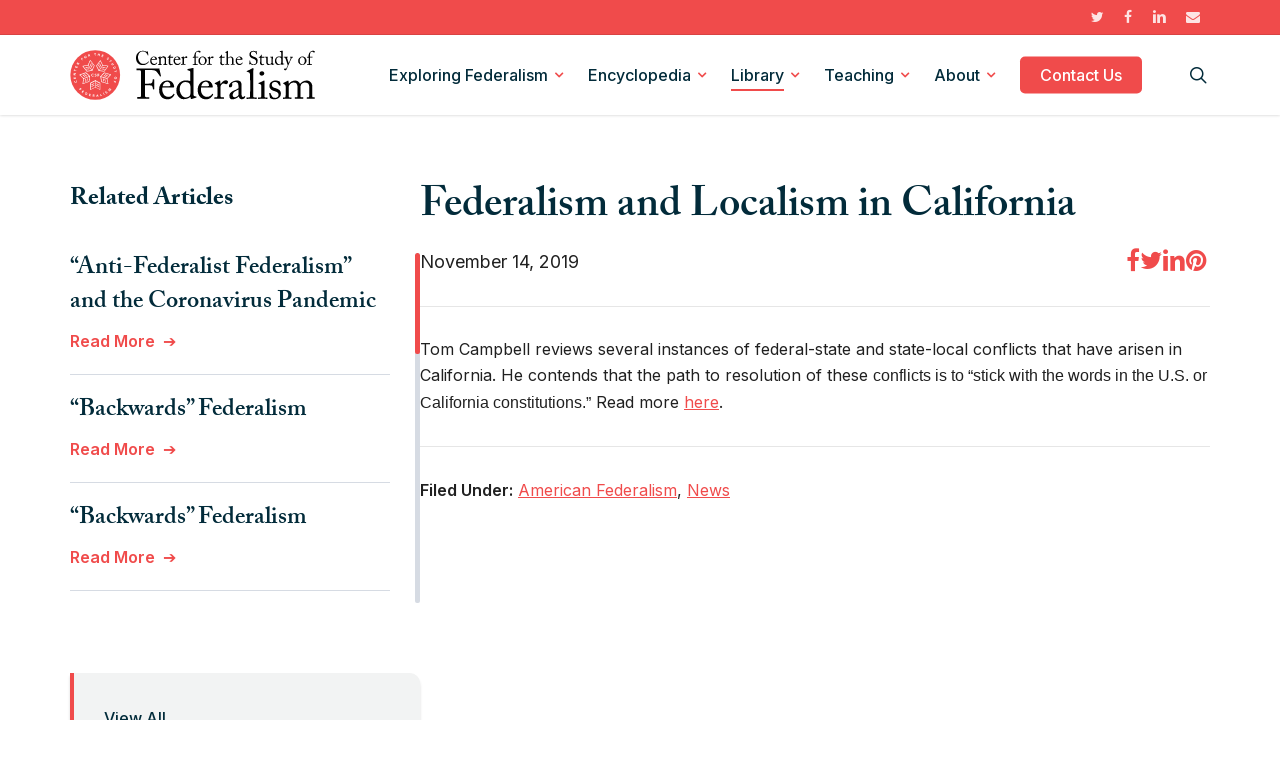

--- FILE ---
content_type: text/html; charset=utf-8
request_url: https://www.google.com/recaptcha/api2/anchor?ar=1&k=6LcebWInAAAAALYqNuiX49O2_D2MhwcZkkLmcIWB&co=aHR0cHM6Ly9mZWRlcmFsaXNtLm9yZzo0NDM.&hl=en&v=PoyoqOPhxBO7pBk68S4YbpHZ&size=invisible&anchor-ms=20000&execute-ms=30000&cb=sz1bsxj244n7
body_size: 48519
content:
<!DOCTYPE HTML><html dir="ltr" lang="en"><head><meta http-equiv="Content-Type" content="text/html; charset=UTF-8">
<meta http-equiv="X-UA-Compatible" content="IE=edge">
<title>reCAPTCHA</title>
<style type="text/css">
/* cyrillic-ext */
@font-face {
  font-family: 'Roboto';
  font-style: normal;
  font-weight: 400;
  font-stretch: 100%;
  src: url(//fonts.gstatic.com/s/roboto/v48/KFO7CnqEu92Fr1ME7kSn66aGLdTylUAMa3GUBHMdazTgWw.woff2) format('woff2');
  unicode-range: U+0460-052F, U+1C80-1C8A, U+20B4, U+2DE0-2DFF, U+A640-A69F, U+FE2E-FE2F;
}
/* cyrillic */
@font-face {
  font-family: 'Roboto';
  font-style: normal;
  font-weight: 400;
  font-stretch: 100%;
  src: url(//fonts.gstatic.com/s/roboto/v48/KFO7CnqEu92Fr1ME7kSn66aGLdTylUAMa3iUBHMdazTgWw.woff2) format('woff2');
  unicode-range: U+0301, U+0400-045F, U+0490-0491, U+04B0-04B1, U+2116;
}
/* greek-ext */
@font-face {
  font-family: 'Roboto';
  font-style: normal;
  font-weight: 400;
  font-stretch: 100%;
  src: url(//fonts.gstatic.com/s/roboto/v48/KFO7CnqEu92Fr1ME7kSn66aGLdTylUAMa3CUBHMdazTgWw.woff2) format('woff2');
  unicode-range: U+1F00-1FFF;
}
/* greek */
@font-face {
  font-family: 'Roboto';
  font-style: normal;
  font-weight: 400;
  font-stretch: 100%;
  src: url(//fonts.gstatic.com/s/roboto/v48/KFO7CnqEu92Fr1ME7kSn66aGLdTylUAMa3-UBHMdazTgWw.woff2) format('woff2');
  unicode-range: U+0370-0377, U+037A-037F, U+0384-038A, U+038C, U+038E-03A1, U+03A3-03FF;
}
/* math */
@font-face {
  font-family: 'Roboto';
  font-style: normal;
  font-weight: 400;
  font-stretch: 100%;
  src: url(//fonts.gstatic.com/s/roboto/v48/KFO7CnqEu92Fr1ME7kSn66aGLdTylUAMawCUBHMdazTgWw.woff2) format('woff2');
  unicode-range: U+0302-0303, U+0305, U+0307-0308, U+0310, U+0312, U+0315, U+031A, U+0326-0327, U+032C, U+032F-0330, U+0332-0333, U+0338, U+033A, U+0346, U+034D, U+0391-03A1, U+03A3-03A9, U+03B1-03C9, U+03D1, U+03D5-03D6, U+03F0-03F1, U+03F4-03F5, U+2016-2017, U+2034-2038, U+203C, U+2040, U+2043, U+2047, U+2050, U+2057, U+205F, U+2070-2071, U+2074-208E, U+2090-209C, U+20D0-20DC, U+20E1, U+20E5-20EF, U+2100-2112, U+2114-2115, U+2117-2121, U+2123-214F, U+2190, U+2192, U+2194-21AE, U+21B0-21E5, U+21F1-21F2, U+21F4-2211, U+2213-2214, U+2216-22FF, U+2308-230B, U+2310, U+2319, U+231C-2321, U+2336-237A, U+237C, U+2395, U+239B-23B7, U+23D0, U+23DC-23E1, U+2474-2475, U+25AF, U+25B3, U+25B7, U+25BD, U+25C1, U+25CA, U+25CC, U+25FB, U+266D-266F, U+27C0-27FF, U+2900-2AFF, U+2B0E-2B11, U+2B30-2B4C, U+2BFE, U+3030, U+FF5B, U+FF5D, U+1D400-1D7FF, U+1EE00-1EEFF;
}
/* symbols */
@font-face {
  font-family: 'Roboto';
  font-style: normal;
  font-weight: 400;
  font-stretch: 100%;
  src: url(//fonts.gstatic.com/s/roboto/v48/KFO7CnqEu92Fr1ME7kSn66aGLdTylUAMaxKUBHMdazTgWw.woff2) format('woff2');
  unicode-range: U+0001-000C, U+000E-001F, U+007F-009F, U+20DD-20E0, U+20E2-20E4, U+2150-218F, U+2190, U+2192, U+2194-2199, U+21AF, U+21E6-21F0, U+21F3, U+2218-2219, U+2299, U+22C4-22C6, U+2300-243F, U+2440-244A, U+2460-24FF, U+25A0-27BF, U+2800-28FF, U+2921-2922, U+2981, U+29BF, U+29EB, U+2B00-2BFF, U+4DC0-4DFF, U+FFF9-FFFB, U+10140-1018E, U+10190-1019C, U+101A0, U+101D0-101FD, U+102E0-102FB, U+10E60-10E7E, U+1D2C0-1D2D3, U+1D2E0-1D37F, U+1F000-1F0FF, U+1F100-1F1AD, U+1F1E6-1F1FF, U+1F30D-1F30F, U+1F315, U+1F31C, U+1F31E, U+1F320-1F32C, U+1F336, U+1F378, U+1F37D, U+1F382, U+1F393-1F39F, U+1F3A7-1F3A8, U+1F3AC-1F3AF, U+1F3C2, U+1F3C4-1F3C6, U+1F3CA-1F3CE, U+1F3D4-1F3E0, U+1F3ED, U+1F3F1-1F3F3, U+1F3F5-1F3F7, U+1F408, U+1F415, U+1F41F, U+1F426, U+1F43F, U+1F441-1F442, U+1F444, U+1F446-1F449, U+1F44C-1F44E, U+1F453, U+1F46A, U+1F47D, U+1F4A3, U+1F4B0, U+1F4B3, U+1F4B9, U+1F4BB, U+1F4BF, U+1F4C8-1F4CB, U+1F4D6, U+1F4DA, U+1F4DF, U+1F4E3-1F4E6, U+1F4EA-1F4ED, U+1F4F7, U+1F4F9-1F4FB, U+1F4FD-1F4FE, U+1F503, U+1F507-1F50B, U+1F50D, U+1F512-1F513, U+1F53E-1F54A, U+1F54F-1F5FA, U+1F610, U+1F650-1F67F, U+1F687, U+1F68D, U+1F691, U+1F694, U+1F698, U+1F6AD, U+1F6B2, U+1F6B9-1F6BA, U+1F6BC, U+1F6C6-1F6CF, U+1F6D3-1F6D7, U+1F6E0-1F6EA, U+1F6F0-1F6F3, U+1F6F7-1F6FC, U+1F700-1F7FF, U+1F800-1F80B, U+1F810-1F847, U+1F850-1F859, U+1F860-1F887, U+1F890-1F8AD, U+1F8B0-1F8BB, U+1F8C0-1F8C1, U+1F900-1F90B, U+1F93B, U+1F946, U+1F984, U+1F996, U+1F9E9, U+1FA00-1FA6F, U+1FA70-1FA7C, U+1FA80-1FA89, U+1FA8F-1FAC6, U+1FACE-1FADC, U+1FADF-1FAE9, U+1FAF0-1FAF8, U+1FB00-1FBFF;
}
/* vietnamese */
@font-face {
  font-family: 'Roboto';
  font-style: normal;
  font-weight: 400;
  font-stretch: 100%;
  src: url(//fonts.gstatic.com/s/roboto/v48/KFO7CnqEu92Fr1ME7kSn66aGLdTylUAMa3OUBHMdazTgWw.woff2) format('woff2');
  unicode-range: U+0102-0103, U+0110-0111, U+0128-0129, U+0168-0169, U+01A0-01A1, U+01AF-01B0, U+0300-0301, U+0303-0304, U+0308-0309, U+0323, U+0329, U+1EA0-1EF9, U+20AB;
}
/* latin-ext */
@font-face {
  font-family: 'Roboto';
  font-style: normal;
  font-weight: 400;
  font-stretch: 100%;
  src: url(//fonts.gstatic.com/s/roboto/v48/KFO7CnqEu92Fr1ME7kSn66aGLdTylUAMa3KUBHMdazTgWw.woff2) format('woff2');
  unicode-range: U+0100-02BA, U+02BD-02C5, U+02C7-02CC, U+02CE-02D7, U+02DD-02FF, U+0304, U+0308, U+0329, U+1D00-1DBF, U+1E00-1E9F, U+1EF2-1EFF, U+2020, U+20A0-20AB, U+20AD-20C0, U+2113, U+2C60-2C7F, U+A720-A7FF;
}
/* latin */
@font-face {
  font-family: 'Roboto';
  font-style: normal;
  font-weight: 400;
  font-stretch: 100%;
  src: url(//fonts.gstatic.com/s/roboto/v48/KFO7CnqEu92Fr1ME7kSn66aGLdTylUAMa3yUBHMdazQ.woff2) format('woff2');
  unicode-range: U+0000-00FF, U+0131, U+0152-0153, U+02BB-02BC, U+02C6, U+02DA, U+02DC, U+0304, U+0308, U+0329, U+2000-206F, U+20AC, U+2122, U+2191, U+2193, U+2212, U+2215, U+FEFF, U+FFFD;
}
/* cyrillic-ext */
@font-face {
  font-family: 'Roboto';
  font-style: normal;
  font-weight: 500;
  font-stretch: 100%;
  src: url(//fonts.gstatic.com/s/roboto/v48/KFO7CnqEu92Fr1ME7kSn66aGLdTylUAMa3GUBHMdazTgWw.woff2) format('woff2');
  unicode-range: U+0460-052F, U+1C80-1C8A, U+20B4, U+2DE0-2DFF, U+A640-A69F, U+FE2E-FE2F;
}
/* cyrillic */
@font-face {
  font-family: 'Roboto';
  font-style: normal;
  font-weight: 500;
  font-stretch: 100%;
  src: url(//fonts.gstatic.com/s/roboto/v48/KFO7CnqEu92Fr1ME7kSn66aGLdTylUAMa3iUBHMdazTgWw.woff2) format('woff2');
  unicode-range: U+0301, U+0400-045F, U+0490-0491, U+04B0-04B1, U+2116;
}
/* greek-ext */
@font-face {
  font-family: 'Roboto';
  font-style: normal;
  font-weight: 500;
  font-stretch: 100%;
  src: url(//fonts.gstatic.com/s/roboto/v48/KFO7CnqEu92Fr1ME7kSn66aGLdTylUAMa3CUBHMdazTgWw.woff2) format('woff2');
  unicode-range: U+1F00-1FFF;
}
/* greek */
@font-face {
  font-family: 'Roboto';
  font-style: normal;
  font-weight: 500;
  font-stretch: 100%;
  src: url(//fonts.gstatic.com/s/roboto/v48/KFO7CnqEu92Fr1ME7kSn66aGLdTylUAMa3-UBHMdazTgWw.woff2) format('woff2');
  unicode-range: U+0370-0377, U+037A-037F, U+0384-038A, U+038C, U+038E-03A1, U+03A3-03FF;
}
/* math */
@font-face {
  font-family: 'Roboto';
  font-style: normal;
  font-weight: 500;
  font-stretch: 100%;
  src: url(//fonts.gstatic.com/s/roboto/v48/KFO7CnqEu92Fr1ME7kSn66aGLdTylUAMawCUBHMdazTgWw.woff2) format('woff2');
  unicode-range: U+0302-0303, U+0305, U+0307-0308, U+0310, U+0312, U+0315, U+031A, U+0326-0327, U+032C, U+032F-0330, U+0332-0333, U+0338, U+033A, U+0346, U+034D, U+0391-03A1, U+03A3-03A9, U+03B1-03C9, U+03D1, U+03D5-03D6, U+03F0-03F1, U+03F4-03F5, U+2016-2017, U+2034-2038, U+203C, U+2040, U+2043, U+2047, U+2050, U+2057, U+205F, U+2070-2071, U+2074-208E, U+2090-209C, U+20D0-20DC, U+20E1, U+20E5-20EF, U+2100-2112, U+2114-2115, U+2117-2121, U+2123-214F, U+2190, U+2192, U+2194-21AE, U+21B0-21E5, U+21F1-21F2, U+21F4-2211, U+2213-2214, U+2216-22FF, U+2308-230B, U+2310, U+2319, U+231C-2321, U+2336-237A, U+237C, U+2395, U+239B-23B7, U+23D0, U+23DC-23E1, U+2474-2475, U+25AF, U+25B3, U+25B7, U+25BD, U+25C1, U+25CA, U+25CC, U+25FB, U+266D-266F, U+27C0-27FF, U+2900-2AFF, U+2B0E-2B11, U+2B30-2B4C, U+2BFE, U+3030, U+FF5B, U+FF5D, U+1D400-1D7FF, U+1EE00-1EEFF;
}
/* symbols */
@font-face {
  font-family: 'Roboto';
  font-style: normal;
  font-weight: 500;
  font-stretch: 100%;
  src: url(//fonts.gstatic.com/s/roboto/v48/KFO7CnqEu92Fr1ME7kSn66aGLdTylUAMaxKUBHMdazTgWw.woff2) format('woff2');
  unicode-range: U+0001-000C, U+000E-001F, U+007F-009F, U+20DD-20E0, U+20E2-20E4, U+2150-218F, U+2190, U+2192, U+2194-2199, U+21AF, U+21E6-21F0, U+21F3, U+2218-2219, U+2299, U+22C4-22C6, U+2300-243F, U+2440-244A, U+2460-24FF, U+25A0-27BF, U+2800-28FF, U+2921-2922, U+2981, U+29BF, U+29EB, U+2B00-2BFF, U+4DC0-4DFF, U+FFF9-FFFB, U+10140-1018E, U+10190-1019C, U+101A0, U+101D0-101FD, U+102E0-102FB, U+10E60-10E7E, U+1D2C0-1D2D3, U+1D2E0-1D37F, U+1F000-1F0FF, U+1F100-1F1AD, U+1F1E6-1F1FF, U+1F30D-1F30F, U+1F315, U+1F31C, U+1F31E, U+1F320-1F32C, U+1F336, U+1F378, U+1F37D, U+1F382, U+1F393-1F39F, U+1F3A7-1F3A8, U+1F3AC-1F3AF, U+1F3C2, U+1F3C4-1F3C6, U+1F3CA-1F3CE, U+1F3D4-1F3E0, U+1F3ED, U+1F3F1-1F3F3, U+1F3F5-1F3F7, U+1F408, U+1F415, U+1F41F, U+1F426, U+1F43F, U+1F441-1F442, U+1F444, U+1F446-1F449, U+1F44C-1F44E, U+1F453, U+1F46A, U+1F47D, U+1F4A3, U+1F4B0, U+1F4B3, U+1F4B9, U+1F4BB, U+1F4BF, U+1F4C8-1F4CB, U+1F4D6, U+1F4DA, U+1F4DF, U+1F4E3-1F4E6, U+1F4EA-1F4ED, U+1F4F7, U+1F4F9-1F4FB, U+1F4FD-1F4FE, U+1F503, U+1F507-1F50B, U+1F50D, U+1F512-1F513, U+1F53E-1F54A, U+1F54F-1F5FA, U+1F610, U+1F650-1F67F, U+1F687, U+1F68D, U+1F691, U+1F694, U+1F698, U+1F6AD, U+1F6B2, U+1F6B9-1F6BA, U+1F6BC, U+1F6C6-1F6CF, U+1F6D3-1F6D7, U+1F6E0-1F6EA, U+1F6F0-1F6F3, U+1F6F7-1F6FC, U+1F700-1F7FF, U+1F800-1F80B, U+1F810-1F847, U+1F850-1F859, U+1F860-1F887, U+1F890-1F8AD, U+1F8B0-1F8BB, U+1F8C0-1F8C1, U+1F900-1F90B, U+1F93B, U+1F946, U+1F984, U+1F996, U+1F9E9, U+1FA00-1FA6F, U+1FA70-1FA7C, U+1FA80-1FA89, U+1FA8F-1FAC6, U+1FACE-1FADC, U+1FADF-1FAE9, U+1FAF0-1FAF8, U+1FB00-1FBFF;
}
/* vietnamese */
@font-face {
  font-family: 'Roboto';
  font-style: normal;
  font-weight: 500;
  font-stretch: 100%;
  src: url(//fonts.gstatic.com/s/roboto/v48/KFO7CnqEu92Fr1ME7kSn66aGLdTylUAMa3OUBHMdazTgWw.woff2) format('woff2');
  unicode-range: U+0102-0103, U+0110-0111, U+0128-0129, U+0168-0169, U+01A0-01A1, U+01AF-01B0, U+0300-0301, U+0303-0304, U+0308-0309, U+0323, U+0329, U+1EA0-1EF9, U+20AB;
}
/* latin-ext */
@font-face {
  font-family: 'Roboto';
  font-style: normal;
  font-weight: 500;
  font-stretch: 100%;
  src: url(//fonts.gstatic.com/s/roboto/v48/KFO7CnqEu92Fr1ME7kSn66aGLdTylUAMa3KUBHMdazTgWw.woff2) format('woff2');
  unicode-range: U+0100-02BA, U+02BD-02C5, U+02C7-02CC, U+02CE-02D7, U+02DD-02FF, U+0304, U+0308, U+0329, U+1D00-1DBF, U+1E00-1E9F, U+1EF2-1EFF, U+2020, U+20A0-20AB, U+20AD-20C0, U+2113, U+2C60-2C7F, U+A720-A7FF;
}
/* latin */
@font-face {
  font-family: 'Roboto';
  font-style: normal;
  font-weight: 500;
  font-stretch: 100%;
  src: url(//fonts.gstatic.com/s/roboto/v48/KFO7CnqEu92Fr1ME7kSn66aGLdTylUAMa3yUBHMdazQ.woff2) format('woff2');
  unicode-range: U+0000-00FF, U+0131, U+0152-0153, U+02BB-02BC, U+02C6, U+02DA, U+02DC, U+0304, U+0308, U+0329, U+2000-206F, U+20AC, U+2122, U+2191, U+2193, U+2212, U+2215, U+FEFF, U+FFFD;
}
/* cyrillic-ext */
@font-face {
  font-family: 'Roboto';
  font-style: normal;
  font-weight: 900;
  font-stretch: 100%;
  src: url(//fonts.gstatic.com/s/roboto/v48/KFO7CnqEu92Fr1ME7kSn66aGLdTylUAMa3GUBHMdazTgWw.woff2) format('woff2');
  unicode-range: U+0460-052F, U+1C80-1C8A, U+20B4, U+2DE0-2DFF, U+A640-A69F, U+FE2E-FE2F;
}
/* cyrillic */
@font-face {
  font-family: 'Roboto';
  font-style: normal;
  font-weight: 900;
  font-stretch: 100%;
  src: url(//fonts.gstatic.com/s/roboto/v48/KFO7CnqEu92Fr1ME7kSn66aGLdTylUAMa3iUBHMdazTgWw.woff2) format('woff2');
  unicode-range: U+0301, U+0400-045F, U+0490-0491, U+04B0-04B1, U+2116;
}
/* greek-ext */
@font-face {
  font-family: 'Roboto';
  font-style: normal;
  font-weight: 900;
  font-stretch: 100%;
  src: url(//fonts.gstatic.com/s/roboto/v48/KFO7CnqEu92Fr1ME7kSn66aGLdTylUAMa3CUBHMdazTgWw.woff2) format('woff2');
  unicode-range: U+1F00-1FFF;
}
/* greek */
@font-face {
  font-family: 'Roboto';
  font-style: normal;
  font-weight: 900;
  font-stretch: 100%;
  src: url(//fonts.gstatic.com/s/roboto/v48/KFO7CnqEu92Fr1ME7kSn66aGLdTylUAMa3-UBHMdazTgWw.woff2) format('woff2');
  unicode-range: U+0370-0377, U+037A-037F, U+0384-038A, U+038C, U+038E-03A1, U+03A3-03FF;
}
/* math */
@font-face {
  font-family: 'Roboto';
  font-style: normal;
  font-weight: 900;
  font-stretch: 100%;
  src: url(//fonts.gstatic.com/s/roboto/v48/KFO7CnqEu92Fr1ME7kSn66aGLdTylUAMawCUBHMdazTgWw.woff2) format('woff2');
  unicode-range: U+0302-0303, U+0305, U+0307-0308, U+0310, U+0312, U+0315, U+031A, U+0326-0327, U+032C, U+032F-0330, U+0332-0333, U+0338, U+033A, U+0346, U+034D, U+0391-03A1, U+03A3-03A9, U+03B1-03C9, U+03D1, U+03D5-03D6, U+03F0-03F1, U+03F4-03F5, U+2016-2017, U+2034-2038, U+203C, U+2040, U+2043, U+2047, U+2050, U+2057, U+205F, U+2070-2071, U+2074-208E, U+2090-209C, U+20D0-20DC, U+20E1, U+20E5-20EF, U+2100-2112, U+2114-2115, U+2117-2121, U+2123-214F, U+2190, U+2192, U+2194-21AE, U+21B0-21E5, U+21F1-21F2, U+21F4-2211, U+2213-2214, U+2216-22FF, U+2308-230B, U+2310, U+2319, U+231C-2321, U+2336-237A, U+237C, U+2395, U+239B-23B7, U+23D0, U+23DC-23E1, U+2474-2475, U+25AF, U+25B3, U+25B7, U+25BD, U+25C1, U+25CA, U+25CC, U+25FB, U+266D-266F, U+27C0-27FF, U+2900-2AFF, U+2B0E-2B11, U+2B30-2B4C, U+2BFE, U+3030, U+FF5B, U+FF5D, U+1D400-1D7FF, U+1EE00-1EEFF;
}
/* symbols */
@font-face {
  font-family: 'Roboto';
  font-style: normal;
  font-weight: 900;
  font-stretch: 100%;
  src: url(//fonts.gstatic.com/s/roboto/v48/KFO7CnqEu92Fr1ME7kSn66aGLdTylUAMaxKUBHMdazTgWw.woff2) format('woff2');
  unicode-range: U+0001-000C, U+000E-001F, U+007F-009F, U+20DD-20E0, U+20E2-20E4, U+2150-218F, U+2190, U+2192, U+2194-2199, U+21AF, U+21E6-21F0, U+21F3, U+2218-2219, U+2299, U+22C4-22C6, U+2300-243F, U+2440-244A, U+2460-24FF, U+25A0-27BF, U+2800-28FF, U+2921-2922, U+2981, U+29BF, U+29EB, U+2B00-2BFF, U+4DC0-4DFF, U+FFF9-FFFB, U+10140-1018E, U+10190-1019C, U+101A0, U+101D0-101FD, U+102E0-102FB, U+10E60-10E7E, U+1D2C0-1D2D3, U+1D2E0-1D37F, U+1F000-1F0FF, U+1F100-1F1AD, U+1F1E6-1F1FF, U+1F30D-1F30F, U+1F315, U+1F31C, U+1F31E, U+1F320-1F32C, U+1F336, U+1F378, U+1F37D, U+1F382, U+1F393-1F39F, U+1F3A7-1F3A8, U+1F3AC-1F3AF, U+1F3C2, U+1F3C4-1F3C6, U+1F3CA-1F3CE, U+1F3D4-1F3E0, U+1F3ED, U+1F3F1-1F3F3, U+1F3F5-1F3F7, U+1F408, U+1F415, U+1F41F, U+1F426, U+1F43F, U+1F441-1F442, U+1F444, U+1F446-1F449, U+1F44C-1F44E, U+1F453, U+1F46A, U+1F47D, U+1F4A3, U+1F4B0, U+1F4B3, U+1F4B9, U+1F4BB, U+1F4BF, U+1F4C8-1F4CB, U+1F4D6, U+1F4DA, U+1F4DF, U+1F4E3-1F4E6, U+1F4EA-1F4ED, U+1F4F7, U+1F4F9-1F4FB, U+1F4FD-1F4FE, U+1F503, U+1F507-1F50B, U+1F50D, U+1F512-1F513, U+1F53E-1F54A, U+1F54F-1F5FA, U+1F610, U+1F650-1F67F, U+1F687, U+1F68D, U+1F691, U+1F694, U+1F698, U+1F6AD, U+1F6B2, U+1F6B9-1F6BA, U+1F6BC, U+1F6C6-1F6CF, U+1F6D3-1F6D7, U+1F6E0-1F6EA, U+1F6F0-1F6F3, U+1F6F7-1F6FC, U+1F700-1F7FF, U+1F800-1F80B, U+1F810-1F847, U+1F850-1F859, U+1F860-1F887, U+1F890-1F8AD, U+1F8B0-1F8BB, U+1F8C0-1F8C1, U+1F900-1F90B, U+1F93B, U+1F946, U+1F984, U+1F996, U+1F9E9, U+1FA00-1FA6F, U+1FA70-1FA7C, U+1FA80-1FA89, U+1FA8F-1FAC6, U+1FACE-1FADC, U+1FADF-1FAE9, U+1FAF0-1FAF8, U+1FB00-1FBFF;
}
/* vietnamese */
@font-face {
  font-family: 'Roboto';
  font-style: normal;
  font-weight: 900;
  font-stretch: 100%;
  src: url(//fonts.gstatic.com/s/roboto/v48/KFO7CnqEu92Fr1ME7kSn66aGLdTylUAMa3OUBHMdazTgWw.woff2) format('woff2');
  unicode-range: U+0102-0103, U+0110-0111, U+0128-0129, U+0168-0169, U+01A0-01A1, U+01AF-01B0, U+0300-0301, U+0303-0304, U+0308-0309, U+0323, U+0329, U+1EA0-1EF9, U+20AB;
}
/* latin-ext */
@font-face {
  font-family: 'Roboto';
  font-style: normal;
  font-weight: 900;
  font-stretch: 100%;
  src: url(//fonts.gstatic.com/s/roboto/v48/KFO7CnqEu92Fr1ME7kSn66aGLdTylUAMa3KUBHMdazTgWw.woff2) format('woff2');
  unicode-range: U+0100-02BA, U+02BD-02C5, U+02C7-02CC, U+02CE-02D7, U+02DD-02FF, U+0304, U+0308, U+0329, U+1D00-1DBF, U+1E00-1E9F, U+1EF2-1EFF, U+2020, U+20A0-20AB, U+20AD-20C0, U+2113, U+2C60-2C7F, U+A720-A7FF;
}
/* latin */
@font-face {
  font-family: 'Roboto';
  font-style: normal;
  font-weight: 900;
  font-stretch: 100%;
  src: url(//fonts.gstatic.com/s/roboto/v48/KFO7CnqEu92Fr1ME7kSn66aGLdTylUAMa3yUBHMdazQ.woff2) format('woff2');
  unicode-range: U+0000-00FF, U+0131, U+0152-0153, U+02BB-02BC, U+02C6, U+02DA, U+02DC, U+0304, U+0308, U+0329, U+2000-206F, U+20AC, U+2122, U+2191, U+2193, U+2212, U+2215, U+FEFF, U+FFFD;
}

</style>
<link rel="stylesheet" type="text/css" href="https://www.gstatic.com/recaptcha/releases/PoyoqOPhxBO7pBk68S4YbpHZ/styles__ltr.css">
<script nonce="ltewyHYc4iOjRVquvMae4A" type="text/javascript">window['__recaptcha_api'] = 'https://www.google.com/recaptcha/api2/';</script>
<script type="text/javascript" src="https://www.gstatic.com/recaptcha/releases/PoyoqOPhxBO7pBk68S4YbpHZ/recaptcha__en.js" nonce="ltewyHYc4iOjRVquvMae4A">
      
    </script></head>
<body><div id="rc-anchor-alert" class="rc-anchor-alert"></div>
<input type="hidden" id="recaptcha-token" value="[base64]">
<script type="text/javascript" nonce="ltewyHYc4iOjRVquvMae4A">
      recaptcha.anchor.Main.init("[\x22ainput\x22,[\x22bgdata\x22,\x22\x22,\[base64]/[base64]/[base64]/[base64]/cjw8ejpyPj4+eil9Y2F0Y2gobCl7dGhyb3cgbDt9fSxIPWZ1bmN0aW9uKHcsdCx6KXtpZih3PT0xOTR8fHc9PTIwOCl0LnZbd10/dC52W3ddLmNvbmNhdCh6KTp0LnZbd109b2Yoeix0KTtlbHNle2lmKHQuYkImJnchPTMxNylyZXR1cm47dz09NjZ8fHc9PTEyMnx8dz09NDcwfHx3PT00NHx8dz09NDE2fHx3PT0zOTd8fHc9PTQyMXx8dz09Njh8fHc9PTcwfHx3PT0xODQ/[base64]/[base64]/[base64]/bmV3IGRbVl0oSlswXSk6cD09Mj9uZXcgZFtWXShKWzBdLEpbMV0pOnA9PTM/bmV3IGRbVl0oSlswXSxKWzFdLEpbMl0pOnA9PTQ/[base64]/[base64]/[base64]/[base64]\x22,\[base64]\\u003d\x22,\x22woTDl0N7cMOdwowtw4BKD8OPXcKHwqjDl8K2dmHCtxrCtUDDlcOEPcK0wpEQADrCoiHCosOLwpbCo8K1w7jCvnjCrsOSwo3DgsO3wrbCu8OfJcKXcGg1KDPCkcOnw5vDvRdkRBxlCMOcLSA7wq/DlwfDmsOCwojDocOnw6LDriTDiR8Aw7PCnwbDh3UZw7TCnMKmacKJw5LDmsOow58ewq5iw4/[base64]/CnsOqwqsjw68Qw6TCq8Kyw4IATcKoP8OmWcKww7XDp2MKYlAfw6fCnA8wwpLCg8Oyw5hsOcOBw4tdw4fCnsKowpZ/woopOCdNNsKHw4xrwrtrZX3DjcKJFxkgw7s0MVbCm8Oiw5JVccK8wonDimUzwqlyw6fCrHfDrm9Zw4LDmRMWOlhhJ0hwUcKBwpQSwow7TcOqwqIMwrtYciHCjMK4w5RNw6ZkA8O4w5PDgDIDwoPDpnPDvTNPNFEfw74AZcKZHMK2w5QDw68mFcK/w6zCol3CkC3Cp8O4w6rCo8OpVz7DkyLCiiJswqM3w7xdOgAlwrDDq8KINm94W8O3w7R/BUc4wpRoHynCu2Z9RMOTwrc/wqVVB8OIaMK9YTctw5jCphZJBSs7QsOyw5wNb8Kfw6fCuEEpwp7CnMOvw51qw6B/wp/Ct8K6woXCnsO9BnLDtcKnwotawrNiwrhhwqETYcKJZcOJw7YJw4EQEh3CjlrCiMK/RsOeRw8IwooGfsKPagHCujwARsO5KcKWf8KRb8OSw4LDqsOLw6PCjsK6LMOgWcOUw4PCjEoiwrjDpw3Dt8K7bVvCnFo2JsOgVMOgwrPCuSU1ZsKwJcOUwppRRMOFVgAjYyLClwgBwojDvcKuw5JYwpoRCVp/[base64]/DpMKfM8O1OE/CucO3wqlQw4vDmMO2w7fDq3sHw4DDrMOSw6cFwovCoHdEwoBMMcOUw7jDisOKBwLDl8OFwqFDbcOQVcOzwqnDtTrDiBc2w5/[base64]/DjkbDusKnwr4HcMOhfHPCqStKBCHCp8K+w5UYwphxfsOqwqF0wofCm8O4w7AuwpHDpMKmwrXCvmnDnAgcwqfDiDLCkDccU2lUXHFVwo9ZHsOfwqNzwr9awrDDv1TCtGlHXzBew7PDkcOOZTN7woLDt8Kmwp/CrcKAAG/Cs8K3ShbCpjfDnUHDkcOvw7XCtCsqwpQ7WBd1QsKSPmjDjHohXmTCnMKiwqbDuMKHUDbDusOYw4wGB8KVw5TDqsOMw5/ChcKPcsOEwrNcw4UDwpvCv8KMwobDisK8woHDtcKiwrnCsUtEDzTCssO6bcKFH2NowqZ9wrnCt8K3w4jDpSPCtMKlwq/DoRRkJUUnOHLClGnDuMO0w6hOwqgjIcK9woXCvcOew60fw5d0w6ghwoF+wolNDcOTJsKrIcOBe8Kkw7UNMMOzVsO4woPDgQDCg8O/NVzCl8O+w5c2wo1IT2l5dxHDqk5hwqPCvcOiVVMLwonCthDDnAk7ScKjRm97Rjs2CMKGUGFfE8OKA8OMXG/DocOdRW7DvsKJwrhreVXCgcKqwp7Dj2/DgkfDglp7w5XChcKgA8OqV8KGf2vDl8O9S8OhwpjCsUrCjCBCwpHCkMKcw6nCikXDvyvDoMOZG8KaE2RWF8K6w6/Dp8KywrAbw6PCsMOdVsOJw5RuwqolXQrDo8KQw7sJeixrwrF8OTTCpAjCnCvCohlsw4IbccKFwoPDtElRwqVManXDrzfCisKDAk5gw45TRMKwwoU3W8KfwpEJGlPCnGfDoxwiwrzDtsK7wrQaw7JbEi/DncO2w7TDtQ0WworCvSHDhcKyL3Fcw7tfdMOXw7NVMsOWdMK3dMO8wq/[base64]/Cm8K6ZsO5Z8OJWcOYJ8KzHCU9w6QDBnAlLB/Csmxew4/CrQ1UwrhxOyBvSsOqGcKOwrANBcKxMjMWwpkIV8OLw60qRMOrw7oLw6cHHDzDh8OZw71nH8K7w6hXYcOTQR3Cs2vCoFXCti/CrA7CqQFLccO/c8OBwokpehIyPMOiwrXCuxgwWsKvw4s1A8OnN8KKw40rwpN/w7cAw6HDtBfDucOXdsORN8OMQXzDh8KBw6EOG0rDoy1Bw7NOwpHDpVMdwrExZxFRTUTCiColPMKMNsK1w6t1SMK7wqHCn8OEwqcvFiDCncK6w6rDvcK2BMKmJCpsNzAFwqYiwqQ3w59cw6/CnDnCpsOMw4AGw6MnXsKXGV7CgzNew6nChMOkwqLDlTbClloCLMKHVcKqH8OLY8KxAGPCgCRHHx4zd0TDqA1+wq7CusOyX8KbwqwXQsOsKsKkE8Kxe3pPGBZvNB/DrlsqwpxswrjDhkNFKsKIw4zDu8OMOcKLw5JJA3kHKsK8wo7CmxbCpAHChMOybGxBwr8IwqVpecKRbx3CksOMw57Cji/CtWZFw5DDjGnDuz3CkzVhwr/DrcOIwqcGw5MLPMORLV3CtMKcO8OLwrjDgSw2wozDjsKfKzc8VsONKXsfYMOHeGfDt8Kjw5/DlEdTNlAiw4jCmcKDw6RPwrfDjH7Cqyx9w5TCmw1CwpgOS38JTljCq8KTw5zCtMK+w5AaMAzDtAV+wpVfDsKwS8KRwpPCkAYpViPCs07DuXILw4kSw7nDkjV8KTt6NcKRw7ZZw495wqoZw7rDoh7CoCnCncKywovCpxMtSsKPwo7Dtz17b8Khw67DvcKPw7/Dlk/DpksBd8K4V8KPZcOWw5/ClcK0Uh5UwqvDkcOnUm5wLMObInbCqz01w5lEfWs1fsOzUWvDtW/CqcOvFsOjVy7CoHx1NMKBXsK1wo/CqxxwIsOHwoDClcK3wqfCjjtAw7pbPMOYw7YzHWTDp0x0Clx1w7xUwpIiacOPFyJWa8OreEDDgUsZd8KFw6YUw6TDrMObUsKqwrPDlcOnwpxmAz3CjsOBwrXCmmPDoVMKwqM+w5FAw4LDiHrCksOtPMKPw4wUScKue8O8w7RDJcOYwrB2w7jCjMO6w6jCoSzDvGk/KsKkw4QYI03ClMKPO8OtA8KGeWwLa17CncOAewQ0SsOsQMOuw4RQPSHCtT8wVwktw58Aw7kDfsOkZ8Oqw7DCsSrCuHYqRlbDtWHDksK4P8OuRCYQw5Q/[base64]/CmVTDqElGf8Kvw4Ufwo8aAVbDscK+UUXDvHVSf8OfL37DpmTCiHrDnDt8EcKqE8KBw67Dk8KRw5rDpsKOQsKOw4LCiF/Dv0HDjSdZw6dhw5JNwodxOcOVw4/CjcKTI8KHw7jCjyLDrMK2aMO4wp7CucODwoDChMKcw79PwpEwwoAnRynDgTHDm3dXQsKFS8KfcsKhw6HDqhdiw7ZncxTCkyk8w4gHFR/[base64]/DgW9nasKFw6s1YMKkRWbCvjzDklDDjUcJCDLCvsOmwpVkBsOUAR7CocKcE1N0wpDDh8ObwrbDoGPCmG8Ww4V1bMO5NMKRfX0awpLCjwjDjMOabEjDrnZqwrfDkMO9wpcqNcK/UhzCmcOpTETDrEFSdcOYAcKMworDksK9YcKHDMOOAVBuwqXCssK6wpnDucOEDz7DosO0w7x0I8KJw5bCtMK2w5Z0ThTCkMK+UgklbSHDtMO5w7zCsMKvXnAkWcObO8O0w4AKwqEyI0/[base64]/eMKgJ03Cvj/CmTjCjloZEcK+LMKVVMOrO8ODasOOwpAVeCosZDbCjsOYXR/DnMKww5jDmhPCr8Oow4t8QA/DglHCu3dcw5I/XMKoQsOowqV8exEHbsOXwpFGDsKIZiXDny/DjgsGLGwmZMK2w7p4YcKow6YVwp9Iw5PCkH9Pwr1QXiTDr8OhKsORABvCoRBFW0PDlG/CoMOMZ8OOFWNXY03Dl8Odwp7DoRnCkWI/wojCvXrCjMKyw6nDtsOeO8Ozw57CrMKGcQIpL8KQw4LDoGJUw7XCpmXDhcK9NnzDj1JRfVctw6PCm1HCk8K0wobCjj15w5QlwohvwoMML3LCkQLCnMKJw7/DssO2SMKFQ2BgfwbDhcKPMTnDo1kjwp/Ct21Uw7FqKXhCA3Zew6XDucKRMSB7wpzCnHkZw5YrwqPDk8O/VXXCjMK7wqPCpzPDoBcHwpTDjsKzM8OYwozCmMOaw4hswqVRMMOMEMKBIsO7wobCnsK2w5/DvkbCuSnDrcO7UcOnwq7CqcKADMOpwqMlSC/Clw7DoUpWwrbDpQ5ywojCt8OkBcONPcOnayDCiUzCq8OgUMO7wqhtw7LCh8KbwonDpjdpR8O8HkzDnHLClU3DmWHDhmx6woszKsOuw4vDqcKKw7lTREzDog0YNV/[base64]/[base64]/Du8KbTcOZBMONwqbDiFFcLmjDhQXDj8OqwrjDjEDCicOPIyPCicKBw4g8SnfClnDDrgLDuTDCgCEww5/DjFtaSR9GFcKoUF5CUSbCrcORWXA4HcOyNMOow7gJw7BvC8KDfEtpwozDrMKlbAnCrsKWcsK4w7Rew6AXeiYEwrvCtDTCoTlIw64AwrQXccKswqpwN3TClsKBeA8qw6bDuMOYw4vDlsOFw7fCqXPDsgPCnXDDqXfCkMKCZ3LCilcYHcKXw7Aqw63Dh1XCj8KrIDzDsV/CuMOLV8OoNsKrwpDCl3wOwrsjw4E4VsO3wowRwp7CoknCgsKoSzHCtQYtfMObEnTDiQ01Al9pRMKvwpfCgsOYw4RiCnfCksKOY29Jw5U0AlrChVrDkMKSBMKdbsO1XsKew4jCjSzDmX/Cu8OKw4d7w41cEMK/[base64]/[base64]/DlU5SwqLCj8Kmwq1xwoTDksOWwpzCuMKFN33CiWnCkDfDpcK/[base64]/CncOuwrwKKwYCw5wOSxXDikPDk20nw6nCgcKdVgXDlSIjf8OoJMOMw7vDrFYgwppVwp7Clgt/U8OOwofCoMKIwqLDisKew6xkY8KBw5gDw6/DmEddc116OsK2wrzCt8OAwqvDjMKSLFc+bU9bI8K1wq5gwrR6wqXDksOVw73Dr2F3w4BNwrrDlsObw63CpMKdJA8ZwqUJMzwfwrbCpVx0w4BNwrvDo8OuwrZnYypqRsOsw7xwwocmUT9/[base64]/DvsKgWRVFFhzCrcKYSsOhZwbDgHPClcORwoRWwqPCixPCojdWw6/[base64]/[base64]/SsKCRzBvwpYAw4vCt8K0wq7CosK3b8O1wo/CoWt7w7zDlG/Ch8KpJsK6I8OCw4w+TMKzWcKSw6MxEcOlw7rCqsO5GEwIwqtNVMOQw5FPw5dBw6/DihrCoy3Cv8K/wrvDmcKSwpDCuH/Cn8KTwqrDrMOwMsOmcVAuHElBCFDDpXAHw5/DvHfCmMOoJxczeMOQSArDk0TCj3fDqcKGL8OcTEXDqsO1exTCuMOxHMOUU2vCoVTDpCHCs05tWMOgw7Zhw6LClMOqwpjCin3DsH97NxoXEFZDXcKDLBljw63Dt8KKKwMXHcOQChldwo3DgsOcwrpNw6TDs3/DugjCncKIWEXDqlYDNDIOFHAcwoIow6jCvSHCgsO7wqzDu2EDwprDuHEGw7HCnBsXIADDqG/[base64]/[base64]/DrRnCm8KEDXrCv8K2UsOQCsObw6jDkMOiQADDmcOCwrDCqMOgcsKQw6/DjcOSw5kzwrAdFw8Ww70beAQxASnDgHDCn8OvO8KjYsKEwow+LMOcPsKWw6kzwrjCtsKQw7fDii/DgcO8UsO7PxNYZULDncOaB8KXw6XDm8KWw5BGwq7DuQoKP0zCgAolSFQoElUfw6wXIMO8wotGBQDCqD3DkcOcwrV9woxsJMKrbk3CqSs2fsKsVCtHw4jCi8ONbcKId2hBw6lcO3bCk8OBQ1/Du29gw6/ClcOew6l5w5XDmsKBfsOlREDDvy/CuMKQw7LDol4ww5/[base64]/[base64]/HjvCuWNCwpp6E8ODwpFAGMOTZRPCr39Iwpssw4nDr0J2w51bHMOeCXXCgjDDrkBcDBFLwoNhw4PDi3Flw5lhw5thAg7CpcOTHMOUworCkFIfWABwTRLDkcOXw6rDp8ODw65aTsOUQ0pfwr/[base64]/Cp8OgwrjCu8KAesOBJzkxJ8KSB0XDrMO0w5wgaWkSJjHDqsOow5zDuQlvwqtww4oBPRzCscOxw7rCvsK9wplcKMOfwqDDrWXDmcKSRAMvwpfCu2cfOcKuw4ofw4RhC8K7SVpvU3w6w5NvwqfDvx8bwo/Cv8KnIlnDmsKIw6fDtsO/woDCn8K3w5Z3wqddwqTDlXpgw7bDoF44wqHDjMKKw7c+w6XCsRl+w6nDkWzDh8KBwqgXwpUdBsO4XghswrnCmArDpHvCrEfDgV7DuMKYdUVwwpEow7vCmyPCqMO+w7kMwrJTfcK8w4jDtcKGw7TCpj0wwqDDl8OvF0Q1wp3CrCp0QU1Zw7TCumAwSU/CuSfDjW3CosOuwovDtmzDs1fDnsKfKH1Jwr7Cv8K7w5HDgMO3JMKywqo7aB/DhDMWw5zDrnYQW8OMfcK7al7CnsOvBMOVasKhwrhdw4jCk1fCgcKnd8KcPsOHwox+dcOtw7F/woPDp8OqTWMeXcKLw7tHdsKAWGPDqcO9wplPTcOow57CiAbCi1olwpk7w7QlX8KlL8KMBQTChlVIbcO/wrLDu8K9wrfDtsOdw7LDqRDCgUvCqMKDwrPCosKhw7DCvijDgMOFNMKAZnzDjMOOwqzDvsOhw5/[base64]/wrTDsyFQSQEUwpvDkcKjw4DCtsOJw4PClMKZYScow6/DpWTDqMOSwrUzF2PCo8OIEihEwrHCuMKXw5o7w7PCgDQ2w50gwoJGTlvDoSgMwq/DmsOcL8KKw59FJid2JxfDm8KbHkvCgsOMHX5xwpHCgVkRw6TDqsOIVcOVw7zDusOkYXl2J8OowqEtcsOFc0J5OcOMwqbCoMOAw7bCncKbPcKBwoEzHsKhworCsRrDt8KmWWjDizNBwqV+wqXCrcOgwqRzUG3DtcO/[base64]/DkAYofC7ChCdSwrVQwpQjM8OqRMKJw5DDq8OYGsKnw5cdTBsWS8KQwp/DksONwqNfw6Mnw5LDosKHTcO5wpceW8O7wrkrw7TDucOsw5N+X8OHN8O5JMOuw7Zuwqlww5FXw7TDlw4Vw7TDv8Odw7BDMcKBLifCsMKyegnCt3fDjMOLwqXDqhAPw6bCqcOaV8OTRcOUwpQPRn1iw5XDh8O0wp8OaErDj8OSwq/CsE4Kw5PDt8OVbVTDgsO5CD/Ct8OWMjvCslY9wqfCvDnCmmBWw6M6dcKALgdbw4HChsKFw5LDrcOJw7PDlUFkCcKuw6nDp8KTGUJZw4jDiGUQwprDnFQTw5HDnMOVVz/ChzPDl8KnIX0sw47CmcOVw6g1woTCncOWw7ljw7XCjMKfMF1BaTNtKsKDw5/CrWA+w5whHFjDjsOJZ8OVPMOScz5jwrLDuRxUwrLCoD/Dg8OSw64RTMOqwrllR8KVdcK3w6Miw5zDgMKhSxXDjMKjw5fDkcOAwpjCj8KcUREww5IbTFLDnsK4w6jCpsOAw4TCpsOLwo3DiwPDtxtDwqLDg8O4FVFYbhXDrxVZwqPCs8OdwqjDj3fCm8KVw4B8w4/CksKewoBJZMO3wrvCpjLDtSXDiEFYdj3CgVYQIQUdwqZHU8Osfy8dXQzDmMOaw5pOw4hAw4rDjR3DkiLDisKXwqLCmMKKwo0pBcOPasOoDWJyEMKfw7vDr2QVO3vCjsKMQWTCt8OTwootw5bCmwbCjG/CpFPClE3CvsObSMK4ccO+EcO/JMK6G2wfw6IHwpYsG8OvIMKNGSMiwo/CuMKcwrzDj0tkw7snw7fCkMKewo8FD8Ofw7zCvD3Cs0fDncKVw6pxYsKZwqhNw5TCncKUwp/[base64]/DrsKVw6XCv8OmGcKow7zDpsO/wosDLBbCk8K7w7PCvcO5LWfDt8O+wr7DnsKTfjPDrQcHwrZRPsK6woTDnjh1w5wiXcK9QHohH3xlwonDg3QtEMKUVcKcJk0bbGIbMMOOwrPChMK7S8OVPxZLXHnCuhNLaQ3CscOAwoTChWvCrF/DkcOawqPCsjjDuUTCg8OxPsKcBcKqwqrCg8OlOcK3RMOQw4TCni3DnFzCn14Ww6fCksO0JDN+wrTDkDJYw40Yw5tCwolzBXEewqUgw55odQ5QeW/DoFvDhMOQVGJpw6EvHgzCoFJjWMOhO8OXw7fCjgDClcKewozCscOfUsOnGTvCvQ9LwqnDgAvDl8Okw51Gwq3DpMOgNCLDoUkvw5PDiX1/RE/Dv8OUwowCw4LChStAP8K5w5JpwrHDpcO/w47DnUQiw6nChcK/wqR+wppdBcOlw67Ci8KJPcOUHMKhwqHCpsOmwq1Yw4PCmMKxw5B2WcKHZsOgdcOEw7XChB3ClcOrdwDCjQjCnGo9wrrCksKSLcOxwqU9wqYEYV48wpVGO8ODw7JOC1Mrw4IMwpvDlRvCocOORT8Uw7PCk2k1J8Omw7zDvMOSw6vCkkbDgsKnQg51wr/[base64]/DmcKRwopPw5XCgQzDk8KIUsOXI8KTMVhELWAjw4dqMSPCicOsS2w/[base64]/w4duVsKgw451wogEwqLCl8KmAA/DvmnCnMOIw57CvGtAKsONw7bDvAQ+OlXDh0k9w6BhCsOcw4FqZn7Ch8KCbBAow61CdMOPw7zClMKND8KcYcKCw57DoMKKZAhzwrYwfMK+b8OfwqbDv2nCsMO7w6LCiVMyVMODPD/ChTgMw6FIK3R7wpnCjnhgwqjClcOSw4w/[base64]/CtTI8OsKYQCp3w7xwwqFxwpEmw5Qdw4bCgUNTE8O4w7Qvw4NMCzQvwpXDkEjDk8KpwpHCkQbDu8OLw73DmcO2RVNdGEcXORAcbcOqw4/DhsOuw6pyPQcVI8Kjw4UGamPCvV9MPVjCpChQME50wofDvsKJVTNpw40xw7BVwoPDukPDhcOiE0bDpcOpw51vwpc7wpYgw6/[base64]/CpVJ4Z8OzwqHDjcKmw6HDoX5yBknDmMO6exxsVsKqCyXCk0jCnsOjW3DDsB1EPQfDmyrClsO3wqLDv8OrMizCtg0KwpLDlXoHwpTCksKOwoBCwprDnAFVXxTDiMOcw4t3TcOyw7PDqgvDl8O+fkvCp09/w77Ct8O/wqF6wqhBdcOCE3FJDcKUwqkzP8KZRcO9wqXCgcOEw7DDvAh5OMKSZ8KDXh/[base64]/[base64]/Dp0/CtlQbNGY5VyTDik/[base64]/RnzDrMKSd8K6RSRvCsOnDFfDsBA0wqjCvjfCkDjDq3/DtAnCrUA6wpnCvzbDlMOJZh8RFsOIwoBjw7p+w4nDrDlmw7NlfsO8UBzDq8ONPsOdSj7CohvCvCM6NQ8cDMKfPMOkw5Y+w44ERcOUwpnDlGUCOUzCosOkwo5efcOhGGLCqMOcwpjClMKswpxGwoMgTnpGE2/CnBvCpXPDj3DDlsKZbMOiCMOEI1vDusOgcAzDhXBIclPDuMKVM8O+wpAMKHAXSMOUa8KfwoEcb8Kyw5/DsEkrISHCsz5owrMOwo3CoVbDsi0RwrdnwqrDigPCtcKxUMOew7/CrSJXwq/DnHtMS8KtWG42wq5Ww7cuw7Buwq51RcOXO8ONcsOybcKoHsOGw7PDuGHClXrCrMKBwqnDicKPf2TDtQwswrDCgcOywpnDkMKFVhVNwpt+wprDhCgvL8Oxw5/ChDMJwo10w4s8SMOQwrnDnTszdEgZbsKrI8OowokjEsOma3XDrsKLHsO/AcOHw7MuaMOmJMKDw7pUViLChX7CgBpmw5B6eFXDpsOmWMKfwoMxdMKUScOpDAHDqsOWEcK0wqDCnMKrAhx6wrdRw7TDt1Niw6/DphRuw4zDnMOlCyJmJwZbVsKuDk3CsjJfTA5UERTDuQvCi8K0GW83wp1zPsKVfsKwZcK4w5cywoLDpF4HHwnCuxl5UThEw55edwPCvsOAAkfCrEdnwpQvBg4Sw4/[base64]/NsKFwqATYTXDgwTCvmfCgcOGWsKVB8OsIlNBw6HCixRvwovDtQxtX8OYwpI9BGUiwrvDnMO+JsKvBxQsW2/[base64]/DpRbDrsONRHXCmTFwT8KyLHjCncKAUMOdBMOIwqhaNMO8w5/[base64]/CvSLCkMKMwrIcwqZfVk1+YcKHw6EoJ3VYwq7CgBI4w4vDj8O1VTo3wooSw5DDn8OKCMK/w63Dsn9aw47DnsOKHVPCqcK2w7PDpxUBIF5/w55wBcKVVSfCowfDrsK9DMKlA8O+woTDkADCtcOkRMKywp3Dg8K2KMOAw5FDw5nDjAd9bsKzwrdvAy3CoUXDgsKZwqTDjcOQw5pOwqLCvXFuYcOEw5Nxwo4yw7pQw5fCmsKeb8Kkw4bDssKvdWE3UyjDlmJuVMKmwoUOfWs0c2zCtl3DlsK/[base64]/Dm3sWwo3CklVMwq3DocOLc3JFFMK1f08UR13DjMKaUsKDwpjDgcO9SHM8wqRoAsKDSsOEVcOtQ8OTSsOBw7nCq8KDFCbDnQs4w7/CtMKhdcK7w6taw7nDj8O/DzxufcOtw5rChMOdTFc3UcOxwol6wr7DqlHCpcOqwrdWdMKHe8KiQ8KkwrDDocOoXGtww6IZw4Y6wrbCl3/CncKcT8ODw6LDlicFw7FSwo12wohhwp7Dv3rDg03CpzF/w73CvsOtwqXDhFPCjMOVw5vDpU3CvTzCuSvDrsOvRVXDhDLCucKzwpHCo8OnA8O0b8O8FcKZG8Kvw7nCpcOGw5bCj2ItczElFzNVeMKPFcOTw5XDrcO7wpxawq3DqUk0OMKQFRpIJsKYW0lJw74Wwq86EMKke8OoKMKedMOfOcKjw5EUJi/Ds8OzwqwcYcKuwq9ww53CiE/CtcOVw4nDjsKgw5DDn8OpwqYVwpR1VsOwwoZtdTfDqcOnBMKFwqNMwpbCil7CqsOvwpTCpTrClcKIMzU4w5zCgRkVR2cOWTpiSx9Cw7rDgF1OJ8Otd8KyFBwgZcKew4zDoklRfk3Cgx5MZnohAFXDiVDDrSXCkC/CusK9AMOqT8KMEsKkY8OETWQUMBplYcKBFX1Cw63CksOqZMK0wqVpwqk2w5/[base64]/ChsKWwokcw57DmApjwp94YQjCnFXCtCt/[base64]/[base64]/[base64]/CojbDjSDCgsOUwrjDpcKcdMKoecKFw5wROsKXKsK8w7cFRlTDlWXDgcOZw5vDq1g8BcO0w59DUSQKTRNyw7fCuQrDvkILPkbDsXHCgMK2w5PDgMOLw5LDrGxAwq3DsXXDicOOw4/DpkNnw7sYL8OUw7vCjkgswoPDjMKiw55vwrvDp3PCsn3Dlm3ClMOtwqrDiATCm8KnUcOTbiXDi8O4bcKyDW10NMK9WcOtw7LDkMKrV8ObwrHDk8KDdMOCw4FRwpbDjsKew4NKD2zCoMOhw5FEYMOSICvCqMO+UQ7CsjR2UsO0JzzDh04XH8KlHMOod8K1emMnfRAzw4/DqHY6wqMCKsOmw6vCksOZw7tZwqw5wobCusOaGcOCw4ZJVlrCvMOBMMKBw4g3w7pFwpXDtMOIwr1IwpzDncK7wr5nw5nDnsOswqPClsKhwqhGBn7DvMO8KMODwr/DqgtjwovDnXYmwq0kw51AccOow4YOwq9Sw6HCkk1hwpjCkcKCN1bDj0oUGzRXw6l7MMO/WzAxwp5Ewr3CtMK+GcKmQMKibALDlsOpbxjCusOtE2wJRMOxw4DDpH3DllI6OsOSUUnCiMOtcz4MZMO9w63DlMOjG3NMwpXDnTvDv8KVwpjCjMO5w4oawqnCvEQJw4lWwr5Cw6gRVybCgsK1wqYMwr9VXWMzw6kGGcOFw6/DjwtaJsKdE8OMb8KYwr/DmcOuWMKFLMKsw63CowjDmmTCkTHCmsKrwqXCkMKbMgHDjFhsUcOhwrbCpkFecAtUOmdtX8OcwqJrAiYDCh9qw7waw7INw6hHP8KQwr4QCsO4w5IHw5nDjMKnA2cvYAfCqgsaw5vCusKAbmwywqhlNcOBw4rCvFPDgjoqw7oqHMO/AMKbDTbDrQnDv8OJwrDDr8K6UhEYWlhEw5w4w4kdw4fDnMOCH0TCqcKmw4tXOmBww6JawpvCq8OVwqNvKcK0wqvChxzDsA0YFsOqwrQ7XMKRYUnDnMKiwpZuwoHCssKARxLDvsOjwpgYw60tw4XCkAUBS8K/IxhHXVjCtcKTMR8Lw4PDisKuH8KXw5/CgTUKIcKpYMKZw4rCq3AOXH3CiTp8PsKnFMOsw7xdIzvCq8OuDAZeXgJHWT1cIsOdMX7DrAzDtERzwrnDmG0vw6hcwqHCjD/DkSghBEPDvcOWZE/DjCYlw7jChmHCvcOWDcKfaEAkw4DDnFfDoUkFwp/[base64]/Cp0vCtjlGcWkFfxd0wqfDgMO9wrJ7ZMOnS8Kjw4PDtXTCksKYwqsyP8K/[base64]/CmiYww4XDq8Kqwq5gfxrCi1tQGMOKw4LCsTnDvEvCgMKLLcKcw6seQ8KvfWkMw4B6AMOadgJKwrPDo0QQfHp2w53DuWgGwpITw5syQkQSWsKpw7BJw6B0DsKPw5gva8KbHsKEax3DvsOxOj5mwrnDnsOTeipdAC7CqcK0wql6CjQYw5sRwrPCncKudsO/w6Mdw7HClGrClsKqw4HCusOzfcKaA8OTw6XCmcK7SMK3N8KbwpDDhGTDrj3Crk8LHCjDvcOXwrzDrTTDtMOxwqFDw7fCtV8Fwp7DnCcxWMKdRHLDq2rDiCTDmBbCrMK8w7sKRMKpa8OIIsKqecOvwprCgsORw7waw5I/w6J+T2/[base64]/CksKFw64eesO+a3o8w6o8XEHDrsOXw6p2AcO9KwAMw5zDpzc/TmlfW8O2woDCqwZbw6sXIMKrGsO5w47Di1/CoXPCgsOtR8K2azPCvMOpwrXDv0JRwpV1w6BCIMKkw4BjUh/DqRV/EBcRbMOaw6LDti9Ecgczw67CtsOXDcOLwoDDvFrDnEfCqsO6wpMAXxZ8w5c/CMKKLcOawoHDtHxpIsK+wrgUdsOiwoXDsxrDtHPCiwQ1csOsw68/wplbwrBVKEPCksOMbH4JP8OFVSQGwpESCFLCr8Kowq0xUMOMwoIXwojDg8Oyw6gEw6fCjxzCjsOswrEPw6fDmsKPwoofw6IqQsKPYsKBNmYIwqTDp8KnwqfDpkjDk0MNwp7DrT4iP8OUHx5rw58aw4JuEhbDr0Rlw69AwpPCi8KTwr/Cp1t5NsKDw7HCvcKEMsOjMMOsw7UWwqHCpMOvZsOUa8K1asKdaGTCtQxow47DvcK2w5vDpzvCm8Obw6phE2rDpFhZw5pVdXLCliDDq8OYW01xUMKBAcKEwpDDhHZ/w7zChC3DvQzDnsKAwqYxfXfCssKpcDJAwqQjw7kPwq7Cq8KFbll7w6PCisKaw4gwd2HDtMOTw5jDhEhBw4vCk8KuGhpqc8OuFsOww6fDkzDDicOwwqnCqMOBRcKsesK4EsOkw7HCsA/Din1dwonCghxJPx1uwqMAQz04wqbCphDDqsKuI8O3asO0XcO9wrbCt8KoWMKsw7vCrMO9O8Kyw5bCgsOYOH7DonbDqH3DhklhfhZHwqrDl3zDp8OBw4bCocO7wqY7N8KOwpBXNylTwpVXw4d3w77DmQc1w4zCm0o/JcO2w43CtcOdUQ/CgcOgEMKZBMKzFko+TlzDscK9fcOew5lVw5vCh14rwqg5w43DgsKFSmBTeT8dwp3DqCHCoH/[base64]/FcKrw5xQbsKNWMKcWXc0Nz7Dr1VGw6MqwoXDrMObD8OsVMOTQk8lUzDCgApbwoXCtm/DuAdCCWEuw7ZZXMKzw5N7ZAfDj8O8ecKhYcOIM8KOXFhGYSHDvETDvsONfcKkfMOyw6DCvhDCm8K/[base64]/[base64]/DhsOgAsKXMEhwc8OtbsK4w7LChkjCpcKfLsOxw5HCusOQw6kbPAfDv8O0w49rw4fCmsOBAcKvLsKkwr3DrMKvwotybsOBScK3eMOowoUsw6ZSRUx7dB3DksKNVFjDhsOMwohrw6zDhcO8Qk/Dq1Z/wpPDsAEwHGkCaMKDVcKEa0Fpw4/Dj3Rgw5rCmQ5zBsKVPCDCk8OXwogjw5pNwrkvw7zCq8KAwqDDp2zCr2h+w61cHcOdCUTDhcO+LMOKNVXDmg8swq7Cl37CiMKgw5fCjlYcE1PCucO3w6VlS8OUw5VvwrvCrwzDolBQw4IDw4p/[base64]/[base64]/T2MCFQTCgMK7TDjDui9Sf8O7esOpwosww4bDqcO5HE1hScKddcOBRcOowpdLwprDksOdE8K5B8Ovw5FsfjpHw5gmw6dbeDsuO1DCqcKmTE/DjsKdwpzCiQzCvMKLwrjDsws1TwQ1w6nDjMO2D01Aw6djHAc/QjbDkw08wqHCh8OYOG4Aa2wjw6DCjkrCrB7Cj8KCw7XDhQVsw7Vrw5gXDcO3w5LDgF9awqI2KkxIw7sQFsOHJDXDpyQ1w589w7vDlH4+KzV0wrUZSsO+PGJRDMKNQ8KvGnVUwqfDlcK9wpVqDDfClR/[base64]/wq1uwpJrZnVEwrQoKcOzDcO+wqYRw6nCscOLwr0KIyrCjcO+w4vCshzDm8KWGMOJw5PDoMOxwo7DtMKaw77ChBo1OlseXsO2dTjDt3PCoHUzAXsdXcKBw7nDmMKgIMKow6ohJcKjNMKbw6EVwqwHTcK1w6czw5jCkgQiWV4rwr/CtmrDmMKTP1DChsO2wrw7wrHCkgXDjzAUw5YhKMK+wpYHwpEBAG3CtMKvw4slwprDiSDColoiHlXCt8K4dCEgwrp5wrdOYGfDswvDi8OKw5AAw5PCnFsbw4F1wrEYZCTCmcOfwoBbwp5Jwo0Jw7Rhw6o9woUgVFwLwp3CrF7DlcK9wqDCuE8vEsKtw5nDq8KTbFIsF2/[base64]/BEUpw43DoTJhwqrDsBhsOnjCm2vDoMOAcFpew4zDmsO+w7cCw77DqmzCqHPCujrDkH4tZybCrcKsw5d7NsKeUiYGw7AIw588wr7DqCEoHsKHw6nDm8KpwobDgMKdIMK4NcOIXMOiUcKKRcOaw5fCm8KyOcKYazBjwpHCo8KXIMKBf8KlbjXDpjDChcOGwo/CksO0BnRHw4/DgcOewqBgw5bCh8O8w5fDlsKYIg3DgXHCsinDl1/Ct8KwHVDDj2knXsOYw5g1CsOdAMOfw5gbw6rDqVLDkj4TwrrChsO8w6UiRMKqGxgdO8OgM3DCmGHDpcOyaXgAUMOHaA8cwoVve3TDhXsUN1bCncOzwq8iZULCpnLCrVbDvQ4XwrZTw4XDsMKEwpzCksKNw7/DvHHCrcKLL2jDusORDcK5wqUlNMOORsOYw4sww4IONT/DqDPDkHcJNcKSHnbCgk/Dlyg3KBBKw6Rew4BCwrBMw5jDsknCj8OMwroMZMKVJWnCoDQkwr/DpsOLWGh1bsOjGcOCRDDDusKUJT9vw5MKHcKMdsO2G1dhP8ORw4rDjHsrwrQpw7rCh3jCvDXDlT8GbljCjsOkwoTChMKLRVTCmMO/bw00HGEVwovCisKubsKsNDHDrcO1FRJ0USoaw68cf8KSwq3CnMOTwpg5QMO+PnccwrzCqR50ZMKfwr3ChlAGTwFjw7bCmsONJsO3w4fCtzYmEMKEeg/[base64]/DocKrKcKjw6rCvMK4wrbCkm4+K8KkwqFew74OM8KlwoDDh8OWMC/[base64]/[base64]/[base64]/DiApTCGnCosKtSMObw4LDuXAvw4YywoETwr7CuSYOwp7DrMOLw6BiwqbDh8Kbw6hRdMOFwp/DpBVEY8O4GMK9GB8/w41DSRHDs8K+JsK/w7Ebd8KvRWXDqWTCrcK2wpPCscKewrtvKsKrDMK9wqzDssKww6lgwo3Cuw/Ct8K8w7w0cisQDxRRw5HCm8KIZcOcacKkOirCmgPCqcKTw5UAwpUEUMOhVQhpw5rChMKwYixFahPCtsKbDibDpE5NP8OhEsKfWjgiwoXDrcOkwrfDqhQvZ8O5wovCosK/w7wAw7xFw69twp3Do8OKR8K9IcKyw6QKwopvXsKfdDUdw5rCu2AYw5jCtW8VwrXDhw3Dg3Eewq3CpcORwr8KIQ/DvMKVw70nZ8KEQsOiwoofM8OXMUt+cX3Du8KzfMOxPcOrFyBEXcODG8KGTmh4MgvDhMOPw5p9WMOnHXVNPjF9w6rCtsKwCV/Dk3TDvTPDnnjCjMOrwoMcFcO7wqfDhQzCl8OnbxrDnUhAcVRnUcKCRMKfQjbDixhHw6ksNSTDqcKTw6zCisKmCxgcw7/DnxRUQQPDvMKmwpbCg8KVw4DDmsKtw4XDmsKqwodpMHbCicKTaCYyL8Ozw64gw4jDscOsw5HDk2PDm8KkwpDCncKPwpABfcKYGEnDjMOtWsKGX8OgwqbCqw\\u003d\\u003d\x22],null,[\x22conf\x22,null,\x226LcebWInAAAAALYqNuiX49O2_D2MhwcZkkLmcIWB\x22,1,null,null,null,1,[21,125,63,73,95,87,41,43,42,83,102,105,109,121],[1017145,855],0,null,null,null,null,0,null,0,null,700,1,null,0,\[base64]/76lBhnEnQkZnOKMAhnM8xEZ\x22,0,0,null,null,1,null,0,0,null,null,null,0],\x22https://federalism.org:443\x22,null,[3,1,1],null,null,null,1,3600,[\x22https://www.google.com/intl/en/policies/privacy/\x22,\x22https://www.google.com/intl/en/policies/terms/\x22],\x22eJbuVxCmuFafsiv4EMMuw79Xv+7S4UFFWDbpslP8Gjs\\u003d\x22,1,0,null,1,1768798323065,0,0,[173,88,230,206],null,[78,142,105,51],\x22RC-uq5cd0qVaG9I0w\x22,null,null,null,null,null,\x220dAFcWeA7snnzaQ4O-vN5y23CdslUZQLU6KE4rYTPxUfUrQgc2AbitCjMITZpuIAABtji1I0nNzTOgYaFn2Gxs3ckWE0XYmWzqHw\x22,1768881123030]");
    </script></body></html>

--- FILE ---
content_type: application/javascript
request_url: https://federalism.org/wp-content/themes/CSF/dist/js/vendor/simplebar.js?ver=1.0.0
body_size: 14287
content:
/**
 * simplebar - v6.2.5
 * Scrollbars, simpler.
 * https://grsmto.github.io/simplebar/
 *
 * Made by Adrien Denat from a fork by Jonathan Nicol
 * Under MIT License
 */

var SimpleBar = (function () {
    'use strict';

    /******************************************************************************
    Copyright (c) Microsoft Corporation.

    Permission to use, copy, modify, and/or distribute this software for any
    purpose with or without fee is hereby granted.

    THE SOFTWARE IS PROVIDED "AS IS" AND THE AUTHOR DISCLAIMS ALL WARRANTIES WITH
    REGARD TO THIS SOFTWARE INCLUDING ALL IMPLIED WARRANTIES OF MERCHANTABILITY
    AND FITNESS. IN NO EVENT SHALL THE AUTHOR BE LIABLE FOR ANY SPECIAL, DIRECT,
    INDIRECT, OR CONSEQUENTIAL DAMAGES OR ANY DAMAGES WHATSOEVER RESULTING FROM
    LOSS OF USE, DATA OR PROFITS, WHETHER IN AN ACTION OF CONTRACT, NEGLIGENCE OR
    OTHER TORTIOUS ACTION, ARISING OUT OF OR IN CONNECTION WITH THE USE OR
    PERFORMANCE OF THIS SOFTWARE.
    ***************************************************************************** */
    /* global Reflect, Promise */

    var extendStatics = function(d, b) {
        extendStatics = Object.setPrototypeOf ||
            ({ __proto__: [] } instanceof Array && function (d, b) { d.__proto__ = b; }) ||
            function (d, b) { for (var p in b) if (Object.prototype.hasOwnProperty.call(b, p)) d[p] = b[p]; };
        return extendStatics(d, b);
    };

    function __extends(d, b) {
        if (typeof b !== "function" && b !== null)
            throw new TypeError("Class extends value " + String(b) + " is not a constructor or null");
        extendStatics(d, b);
        function __() { this.constructor = d; }
        d.prototype = b === null ? Object.create(b) : (__.prototype = b.prototype, new __());
    }

    var canUseDOM = !!(
      typeof window !== 'undefined' &&
      window.document &&
      window.document.createElement
    );

    var canUseDom = canUseDOM;

    /** Detect free variable `global` from Node.js. */
    var freeGlobal = typeof global == 'object' && global && global.Object === Object && global;

    var freeGlobal$1 = freeGlobal;

    /** Detect free variable `self`. */
    var freeSelf = typeof self == 'object' && self && self.Object === Object && self;

    /** Used as a reference to the global object. */
    var root = freeGlobal$1 || freeSelf || Function('return this')();

    var root$1 = root;

    /** Built-in value references. */
    var Symbol = root$1.Symbol;

    var Symbol$1 = Symbol;

    /** Used for built-in method references. */
    var objectProto$1 = Object.prototype;

    /** Used to check objects for own properties. */
    var hasOwnProperty = objectProto$1.hasOwnProperty;

    /**
     * Used to resolve the
     * [`toStringTag`](http://ecma-international.org/ecma-262/7.0/#sec-object.prototype.tostring)
     * of values.
     */
    var nativeObjectToString$1 = objectProto$1.toString;

    /** Built-in value references. */
    var symToStringTag$1 = Symbol$1 ? Symbol$1.toStringTag : undefined;

    /**
     * A specialized version of `baseGetTag` which ignores `Symbol.toStringTag` values.
     *
     * @private
     * @param {*} value The value to query.
     * @returns {string} Returns the raw `toStringTag`.
     */
    function getRawTag(value) {
      var isOwn = hasOwnProperty.call(value, symToStringTag$1),
          tag = value[symToStringTag$1];

      try {
        value[symToStringTag$1] = undefined;
        var unmasked = true;
      } catch (e) {}

      var result = nativeObjectToString$1.call(value);
      if (unmasked) {
        if (isOwn) {
          value[symToStringTag$1] = tag;
        } else {
          delete value[symToStringTag$1];
        }
      }
      return result;
    }

    /** Used for built-in method references. */
    var objectProto = Object.prototype;

    /**
     * Used to resolve the
     * [`toStringTag`](http://ecma-international.org/ecma-262/7.0/#sec-object.prototype.tostring)
     * of values.
     */
    var nativeObjectToString = objectProto.toString;

    /**
     * Converts `value` to a string using `Object.prototype.toString`.
     *
     * @private
     * @param {*} value The value to convert.
     * @returns {string} Returns the converted string.
     */
    function objectToString(value) {
      return nativeObjectToString.call(value);
    }

    /** `Object#toString` result references. */
    var nullTag = '[object Null]',
        undefinedTag = '[object Undefined]';

    /** Built-in value references. */
    var symToStringTag = Symbol$1 ? Symbol$1.toStringTag : undefined;

    /**
     * The base implementation of `getTag` without fallbacks for buggy environments.
     *
     * @private
     * @param {*} value The value to query.
     * @returns {string} Returns the `toStringTag`.
     */
    function baseGetTag(value) {
      if (value == null) {
        return value === undefined ? undefinedTag : nullTag;
      }
      return (symToStringTag && symToStringTag in Object(value))
        ? getRawTag(value)
        : objectToString(value);
    }

    /**
     * Checks if `value` is object-like. A value is object-like if it's not `null`
     * and has a `typeof` result of "object".
     *
     * @static
     * @memberOf _
     * @since 4.0.0
     * @category Lang
     * @param {*} value The value to check.
     * @returns {boolean} Returns `true` if `value` is object-like, else `false`.
     * @example
     *
     * _.isObjectLike({});
     * // => true
     *
     * _.isObjectLike([1, 2, 3]);
     * // => true
     *
     * _.isObjectLike(_.noop);
     * // => false
     *
     * _.isObjectLike(null);
     * // => false
     */
    function isObjectLike(value) {
      return value != null && typeof value == 'object';
    }

    /** `Object#toString` result references. */
    var symbolTag = '[object Symbol]';

    /**
     * Checks if `value` is classified as a `Symbol` primitive or object.
     *
     * @static
     * @memberOf _
     * @since 4.0.0
     * @category Lang
     * @param {*} value The value to check.
     * @returns {boolean} Returns `true` if `value` is a symbol, else `false`.
     * @example
     *
     * _.isSymbol(Symbol.iterator);
     * // => true
     *
     * _.isSymbol('abc');
     * // => false
     */
    function isSymbol(value) {
      return typeof value == 'symbol' ||
        (isObjectLike(value) && baseGetTag(value) == symbolTag);
    }

    /** Used to match a single whitespace character. */
    var reWhitespace = /\s/;

    /**
     * Used by `_.trim` and `_.trimEnd` to get the index of the last non-whitespace
     * character of `string`.
     *
     * @private
     * @param {string} string The string to inspect.
     * @returns {number} Returns the index of the last non-whitespace character.
     */
    function trimmedEndIndex(string) {
      var index = string.length;

      while (index-- && reWhitespace.test(string.charAt(index))) {}
      return index;
    }

    /** Used to match leading whitespace. */
    var reTrimStart = /^\s+/;

    /**
     * The base implementation of `_.trim`.
     *
     * @private
     * @param {string} string The string to trim.
     * @returns {string} Returns the trimmed string.
     */
    function baseTrim(string) {
      return string
        ? string.slice(0, trimmedEndIndex(string) + 1).replace(reTrimStart, '')
        : string;
    }

    /**
     * Checks if `value` is the
     * [language type](http://www.ecma-international.org/ecma-262/7.0/#sec-ecmascript-language-types)
     * of `Object`. (e.g. arrays, functions, objects, regexes, `new Number(0)`, and `new String('')`)
     *
     * @static
     * @memberOf _
     * @since 0.1.0
     * @category Lang
     * @param {*} value The value to check.
     * @returns {boolean} Returns `true` if `value` is an object, else `false`.
     * @example
     *
     * _.isObject({});
     * // => true
     *
     * _.isObject([1, 2, 3]);
     * // => true
     *
     * _.isObject(_.noop);
     * // => true
     *
     * _.isObject(null);
     * // => false
     */
    function isObject(value) {
      var type = typeof value;
      return value != null && (type == 'object' || type == 'function');
    }

    /** Used as references for various `Number` constants. */
    var NAN = 0 / 0;

    /** Used to detect bad signed hexadecimal string values. */
    var reIsBadHex = /^[-+]0x[0-9a-f]+$/i;

    /** Used to detect binary string values. */
    var reIsBinary = /^0b[01]+$/i;

    /** Used to detect octal string values. */
    var reIsOctal = /^0o[0-7]+$/i;

    /** Built-in method references without a dependency on `root`. */
    var freeParseInt = parseInt;

    /**
     * Converts `value` to a number.
     *
     * @static
     * @memberOf _
     * @since 4.0.0
     * @category Lang
     * @param {*} value The value to process.
     * @returns {number} Returns the number.
     * @example
     *
     * _.toNumber(3.2);
     * // => 3.2
     *
     * _.toNumber(Number.MIN_VALUE);
     * // => 5e-324
     *
     * _.toNumber(Infinity);
     * // => Infinity
     *
     * _.toNumber('3.2');
     * // => 3.2
     */
    function toNumber(value) {
      if (typeof value == 'number') {
        return value;
      }
      if (isSymbol(value)) {
        return NAN;
      }
      if (isObject(value)) {
        var other = typeof value.valueOf == 'function' ? value.valueOf() : value;
        value = isObject(other) ? (other + '') : other;
      }
      if (typeof value != 'string') {
        return value === 0 ? value : +value;
      }
      value = baseTrim(value);
      var isBinary = reIsBinary.test(value);
      return (isBinary || reIsOctal.test(value))
        ? freeParseInt(value.slice(2), isBinary ? 2 : 8)
        : (reIsBadHex.test(value) ? NAN : +value);
    }

    /**
     * Gets the timestamp of the number of milliseconds that have elapsed since
     * the Unix epoch (1 January 1970 00:00:00 UTC).
     *
     * @static
     * @memberOf _
     * @since 2.4.0
     * @category Date
     * @returns {number} Returns the timestamp.
     * @example
     *
     * _.defer(function(stamp) {
     *   console.log(_.now() - stamp);
     * }, _.now());
     * // => Logs the number of milliseconds it took for the deferred invocation.
     */
    var now = function() {
      return root$1.Date.now();
    };

    var now$1 = now;

    /** Error message constants. */
    var FUNC_ERROR_TEXT$1 = 'Expected a function';

    /* Built-in method references for those with the same name as other `lodash` methods. */
    var nativeMax = Math.max,
        nativeMin = Math.min;

    /**
     * Creates a debounced function that delays invoking `func` until after `wait`
     * milliseconds have elapsed since the last time the debounced function was
     * invoked. The debounced function comes with a `cancel` method to cancel
     * delayed `func` invocations and a `flush` method to immediately invoke them.
     * Provide `options` to indicate whether `func` should be invoked on the
     * leading and/or trailing edge of the `wait` timeout. The `func` is invoked
     * with the last arguments provided to the debounced function. Subsequent
     * calls to the debounced function return the result of the last `func`
     * invocation.
     *
     * **Note:** If `leading` and `trailing` options are `true`, `func` is
     * invoked on the trailing edge of the timeout only if the debounced function
     * is invoked more than once during the `wait` timeout.
     *
     * If `wait` is `0` and `leading` is `false`, `func` invocation is deferred
     * until to the next tick, similar to `setTimeout` with a timeout of `0`.
     *
     * See [David Corbacho's article](https://css-tricks.com/debouncing-throttling-explained-examples/)
     * for details over the differences between `_.debounce` and `_.throttle`.
     *
     * @static
     * @memberOf _
     * @since 0.1.0
     * @category Function
     * @param {Function} func The function to debounce.
     * @param {number} [wait=0] The number of milliseconds to delay.
     * @param {Object} [options={}] The options object.
     * @param {boolean} [options.leading=false]
     *  Specify invoking on the leading edge of the timeout.
     * @param {number} [options.maxWait]
     *  The maximum time `func` is allowed to be delayed before it's invoked.
     * @param {boolean} [options.trailing=true]
     *  Specify invoking on the trailing edge of the timeout.
     * @returns {Function} Returns the new debounced function.
     * @example
     *
     * // Avoid costly calculations while the window size is in flux.
     * jQuery(window).on('resize', _.debounce(calculateLayout, 150));
     *
     * // Invoke `sendMail` when clicked, debouncing subsequent calls.
     * jQuery(element).on('click', _.debounce(sendMail, 300, {
     *   'leading': true,
     *   'trailing': false
     * }));
     *
     * // Ensure `batchLog` is invoked once after 1 second of debounced calls.
     * var debounced = _.debounce(batchLog, 250, { 'maxWait': 1000 });
     * var source = new EventSource('/stream');
     * jQuery(source).on('message', debounced);
     *
     * // Cancel the trailing debounced invocation.
     * jQuery(window).on('popstate', debounced.cancel);
     */
    function debounce(func, wait, options) {
      var lastArgs,
          lastThis,
          maxWait,
          result,
          timerId,
          lastCallTime,
          lastInvokeTime = 0,
          leading = false,
          maxing = false,
          trailing = true;

      if (typeof func != 'function') {
        throw new TypeError(FUNC_ERROR_TEXT$1);
      }
      wait = toNumber(wait) || 0;
      if (isObject(options)) {
        leading = !!options.leading;
        maxing = 'maxWait' in options;
        maxWait = maxing ? nativeMax(toNumber(options.maxWait) || 0, wait) : maxWait;
        trailing = 'trailing' in options ? !!options.trailing : trailing;
      }

      function invokeFunc(time) {
        var args = lastArgs,
            thisArg = lastThis;

        lastArgs = lastThis = undefined;
        lastInvokeTime = time;
        result = func.apply(thisArg, args);
        return result;
      }

      function leadingEdge(time) {
        // Reset any `maxWait` timer.
        lastInvokeTime = time;
        // Start the timer for the trailing edge.
        timerId = setTimeout(timerExpired, wait);
        // Invoke the leading edge.
        return leading ? invokeFunc(time) : result;
      }

      function remainingWait(time) {
        var timeSinceLastCall = time - lastCallTime,
            timeSinceLastInvoke = time - lastInvokeTime,
            timeWaiting = wait - timeSinceLastCall;

        return maxing
          ? nativeMin(timeWaiting, maxWait - timeSinceLastInvoke)
          : timeWaiting;
      }

      function shouldInvoke(time) {
        var timeSinceLastCall = time - lastCallTime,
            timeSinceLastInvoke = time - lastInvokeTime;

        // Either this is the first call, activity has stopped and we're at the
        // trailing edge, the system time has gone backwards and we're treating
        // it as the trailing edge, or we've hit the `maxWait` limit.
        return (lastCallTime === undefined || (timeSinceLastCall >= wait) ||
          (timeSinceLastCall < 0) || (maxing && timeSinceLastInvoke >= maxWait));
      }

      function timerExpired() {
        var time = now$1();
        if (shouldInvoke(time)) {
          return trailingEdge(time);
        }
        // Restart the timer.
        timerId = setTimeout(timerExpired, remainingWait(time));
      }

      function trailingEdge(time) {
        timerId = undefined;

        // Only invoke if we have `lastArgs` which means `func` has been
        // debounced at least once.
        if (trailing && lastArgs) {
          return invokeFunc(time);
        }
        lastArgs = lastThis = undefined;
        return result;
      }

      function cancel() {
        if (timerId !== undefined) {
          clearTimeout(timerId);
        }
        lastInvokeTime = 0;
        lastArgs = lastCallTime = lastThis = timerId = undefined;
      }

      function flush() {
        return timerId === undefined ? result : trailingEdge(now$1());
      }

      function debounced() {
        var time = now$1(),
            isInvoking = shouldInvoke(time);

        lastArgs = arguments;
        lastThis = this;
        lastCallTime = time;

        if (isInvoking) {
          if (timerId === undefined) {
            return leadingEdge(lastCallTime);
          }
          if (maxing) {
            // Handle invocations in a tight loop.
            clearTimeout(timerId);
            timerId = setTimeout(timerExpired, wait);
            return invokeFunc(lastCallTime);
          }
        }
        if (timerId === undefined) {
          timerId = setTimeout(timerExpired, wait);
        }
        return result;
      }
      debounced.cancel = cancel;
      debounced.flush = flush;
      return debounced;
    }

    /** Error message constants. */
    var FUNC_ERROR_TEXT = 'Expected a function';

    /**
     * Creates a throttled function that only invokes `func` at most once per
     * every `wait` milliseconds. The throttled function comes with a `cancel`
     * method to cancel delayed `func` invocations and a `flush` method to
     * immediately invoke them. Provide `options` to indicate whether `func`
     * should be invoked on the leading and/or trailing edge of the `wait`
     * timeout. The `func` is invoked with the last arguments provided to the
     * throttled function. Subsequent calls to the throttled function return the
     * result of the last `func` invocation.
     *
     * **Note:** If `leading` and `trailing` options are `true`, `func` is
     * invoked on the trailing edge of the timeout only if the throttled function
     * is invoked more than once during the `wait` timeout.
     *
     * If `wait` is `0` and `leading` is `false`, `func` invocation is deferred
     * until to the next tick, similar to `setTimeout` with a timeout of `0`.
     *
     * See [David Corbacho's article](https://css-tricks.com/debouncing-throttling-explained-examples/)
     * for details over the differences between `_.throttle` and `_.debounce`.
     *
     * @static
     * @memberOf _
     * @since 0.1.0
     * @category Function
     * @param {Function} func The function to throttle.
     * @param {number} [wait=0] The number of milliseconds to throttle invocations to.
     * @param {Object} [options={}] The options object.
     * @param {boolean} [options.leading=true]
     *  Specify invoking on the leading edge of the timeout.
     * @param {boolean} [options.trailing=true]
     *  Specify invoking on the trailing edge of the timeout.
     * @returns {Function} Returns the new throttled function.
     * @example
     *
     * // Avoid excessively updating the position while scrolling.
     * jQuery(window).on('scroll', _.throttle(updatePosition, 100));
     *
     * // Invoke `renewToken` when the click event is fired, but not more than once every 5 minutes.
     * var throttled = _.throttle(renewToken, 300000, { 'trailing': false });
     * jQuery(element).on('click', throttled);
     *
     * // Cancel the trailing throttled invocation.
     * jQuery(window).on('popstate', throttled.cancel);
     */
    function throttle(func, wait, options) {
      var leading = true,
          trailing = true;

      if (typeof func != 'function') {
        throw new TypeError(FUNC_ERROR_TEXT);
      }
      if (isObject(options)) {
        leading = 'leading' in options ? !!options.leading : leading;
        trailing = 'trailing' in options ? !!options.trailing : trailing;
      }
      return debounce(func, wait, {
        'leading': leading,
        'maxWait': wait,
        'trailing': trailing
      });
    }

    /**
     * simplebar-core - v1.2.4
     * Scrollbars, simpler.
     * https://grsmto.github.io/simplebar/
     *
     * Made by Adrien Denat from a fork by Jonathan Nicol
     * Under MIT License
     */

    /******************************************************************************
    Copyright (c) Microsoft Corporation.

    Permission to use, copy, modify, and/or distribute this software for any
    purpose with or without fee is hereby granted.

    THE SOFTWARE IS PROVIDED "AS IS" AND THE AUTHOR DISCLAIMS ALL WARRANTIES WITH
    REGARD TO THIS SOFTWARE INCLUDING ALL IMPLIED WARRANTIES OF MERCHANTABILITY
    AND FITNESS. IN NO EVENT SHALL THE AUTHOR BE LIABLE FOR ANY SPECIAL, DIRECT,
    INDIRECT, OR CONSEQUENTIAL DAMAGES OR ANY DAMAGES WHATSOEVER RESULTING FROM
    LOSS OF USE, DATA OR PROFITS, WHETHER IN AN ACTION OF CONTRACT, NEGLIGENCE OR
    OTHER TORTIOUS ACTION, ARISING OUT OF OR IN CONNECTION WITH THE USE OR
    PERFORMANCE OF THIS SOFTWARE.
    ***************************************************************************** */

    var __assign = function() {
        __assign = Object.assign || function __assign(t) {
            for (var s, i = 1, n = arguments.length; i < n; i++) {
                s = arguments[i];
                for (var p in s) if (Object.prototype.hasOwnProperty.call(s, p)) t[p] = s[p];
            }
            return t;
        };
        return __assign.apply(this, arguments);
    };

    var cachedScrollbarWidth = null;
    var cachedDevicePixelRatio = null;
    if (canUseDom) {
        window.addEventListener('resize', function () {
            if (cachedDevicePixelRatio !== window.devicePixelRatio) {
                cachedDevicePixelRatio = window.devicePixelRatio;
                cachedScrollbarWidth = null;
            }
        });
    }
    function scrollbarWidth() {
        if (cachedScrollbarWidth === null) {
            if (typeof document === 'undefined') {
                cachedScrollbarWidth = 0;
                return cachedScrollbarWidth;
            }
            var body = document.body;
            var box = document.createElement('div');
            box.classList.add('simplebar-hide-scrollbar');
            body.appendChild(box);
            var width = box.getBoundingClientRect().right;
            body.removeChild(box);
            cachedScrollbarWidth = width;
        }
        return cachedScrollbarWidth;
    }

    function getElementWindow$1(element) {
        if (!element ||
            !element.ownerDocument ||
            !element.ownerDocument.defaultView) {
            return window;
        }
        return element.ownerDocument.defaultView;
    }
    function getElementDocument$1(element) {
        if (!element || !element.ownerDocument) {
            return document;
        }
        return element.ownerDocument;
    }
    // Helper function to retrieve options from element attributes
    var getOptions$1 = function (obj) {
        var initialObj = {};
        var options = Array.prototype.reduce.call(obj, function (acc, attribute) {
            var option = attribute.name.match(/data-simplebar-(.+)/);
            if (option) {
                var key = option[1].replace(/\W+(.)/g, function (_, chr) { return chr.toUpperCase(); });
                switch (attribute.value) {
                    case 'true':
                        acc[key] = true;
                        break;
                    case 'false':
                        acc[key] = false;
                        break;
                    case undefined:
                        acc[key] = true;
                        break;
                    default:
                        acc[key] = attribute.value;
                }
            }
            return acc;
        }, initialObj);
        return options;
    };
    function addClasses$1(el, classes) {
        var _a;
        if (!el)
            return;
        (_a = el.classList).add.apply(_a, classes.split(' '));
    }
    function removeClasses$1(el, classes) {
        if (!el)
            return;
        classes.split(' ').forEach(function (className) {
            el.classList.remove(className);
        });
    }
    function classNamesToQuery$1(classNames) {
        return ".".concat(classNames.split(' ').join('.'));
    }

    var helpers = /*#__PURE__*/Object.freeze({
        __proto__: null,
        getElementWindow: getElementWindow$1,
        getElementDocument: getElementDocument$1,
        getOptions: getOptions$1,
        addClasses: addClasses$1,
        removeClasses: removeClasses$1,
        classNamesToQuery: classNamesToQuery$1
    });

    var getElementWindow = getElementWindow$1, getElementDocument = getElementDocument$1, getOptions$2 = getOptions$1, addClasses$2 = addClasses$1, removeClasses = removeClasses$1, classNamesToQuery = classNamesToQuery$1;
    var SimpleBarCore = /** @class */ (function () {
        function SimpleBarCore(element, options) {
            if (options === void 0) { options = {}; }
            var _this = this;
            this.removePreventClickId = null;
            this.minScrollbarWidth = 20;
            this.stopScrollDelay = 175;
            this.isScrolling = false;
            this.isMouseEntering = false;
            this.scrollXTicking = false;
            this.scrollYTicking = false;
            this.wrapperEl = null;
            this.contentWrapperEl = null;
            this.contentEl = null;
            this.offsetEl = null;
            this.maskEl = null;
            this.placeholderEl = null;
            this.heightAutoObserverWrapperEl = null;
            this.heightAutoObserverEl = null;
            this.rtlHelpers = null;
            this.scrollbarWidth = 0;
            this.resizeObserver = null;
            this.mutationObserver = null;
            this.elStyles = null;
            this.isRtl = null;
            this.mouseX = 0;
            this.mouseY = 0;
            this.onMouseMove = function () { };
            this.onWindowResize = function () { };
            this.onStopScrolling = function () { };
            this.onMouseEntered = function () { };
            /**
             * On scroll event handling
             */
            this.onScroll = function () {
                var elWindow = getElementWindow(_this.el);
                if (!_this.scrollXTicking) {
                    elWindow.requestAnimationFrame(_this.scrollX);
                    _this.scrollXTicking = true;
                }
                if (!_this.scrollYTicking) {
                    elWindow.requestAnimationFrame(_this.scrollY);
                    _this.scrollYTicking = true;
                }
                if (!_this.isScrolling) {
                    _this.isScrolling = true;
                    addClasses$2(_this.el, _this.classNames.scrolling);
                }
                _this.showScrollbar('x');
                _this.showScrollbar('y');
                _this.onStopScrolling();
            };
            this.scrollX = function () {
                if (_this.axis.x.isOverflowing) {
                    _this.positionScrollbar('x');
                }
                _this.scrollXTicking = false;
            };
            this.scrollY = function () {
                if (_this.axis.y.isOverflowing) {
                    _this.positionScrollbar('y');
                }
                _this.scrollYTicking = false;
            };
            this._onStopScrolling = function () {
                removeClasses(_this.el, _this.classNames.scrolling);
                if (_this.options.autoHide) {
                    _this.hideScrollbar('x');
                    _this.hideScrollbar('y');
                }
                _this.isScrolling = false;
            };
            this.onMouseEnter = function () {
                if (!_this.isMouseEntering) {
                    addClasses$2(_this.el, _this.classNames.mouseEntered);
                    _this.showScrollbar('x');
                    _this.showScrollbar('y');
                    _this.isMouseEntering = true;
                }
                _this.onMouseEntered();
            };
            this._onMouseEntered = function () {
                removeClasses(_this.el, _this.classNames.mouseEntered);
                if (_this.options.autoHide) {
                    _this.hideScrollbar('x');
                    _this.hideScrollbar('y');
                }
                _this.isMouseEntering = false;
            };
            this._onMouseMove = function (e) {
                _this.mouseX = e.clientX;
                _this.mouseY = e.clientY;
                if (_this.axis.x.isOverflowing || _this.axis.x.forceVisible) {
                    _this.onMouseMoveForAxis('x');
                }
                if (_this.axis.y.isOverflowing || _this.axis.y.forceVisible) {
                    _this.onMouseMoveForAxis('y');
                }
            };
            this.onMouseLeave = function () {
                _this.onMouseMove.cancel();
                if (_this.axis.x.isOverflowing || _this.axis.x.forceVisible) {
                    _this.onMouseLeaveForAxis('x');
                }
                if (_this.axis.y.isOverflowing || _this.axis.y.forceVisible) {
                    _this.onMouseLeaveForAxis('y');
                }
                _this.mouseX = -1;
                _this.mouseY = -1;
            };
            this._onWindowResize = function () {
                // Recalculate scrollbarWidth in case it's a zoom
                _this.scrollbarWidth = _this.getScrollbarWidth();
                _this.hideNativeScrollbar();
            };
            this.onPointerEvent = function (e) {
                if (!_this.axis.x.track.el ||
                    !_this.axis.y.track.el ||
                    !_this.axis.x.scrollbar.el ||
                    !_this.axis.y.scrollbar.el)
                    return;
                var isWithinTrackXBounds, isWithinTrackYBounds;
                _this.axis.x.track.rect = _this.axis.x.track.el.getBoundingClientRect();
                _this.axis.y.track.rect = _this.axis.y.track.el.getBoundingClientRect();
                if (_this.axis.x.isOverflowing || _this.axis.x.forceVisible) {
                    isWithinTrackXBounds = _this.isWithinBounds(_this.axis.x.track.rect);
                }
                if (_this.axis.y.isOverflowing || _this.axis.y.forceVisible) {
                    isWithinTrackYBounds = _this.isWithinBounds(_this.axis.y.track.rect);
                }
                // If any pointer event is called on the scrollbar
                if (isWithinTrackXBounds || isWithinTrackYBounds) {
                    // Prevent event leaking
                    e.stopPropagation();
                    if (e.type === 'pointerdown' && e.pointerType !== 'touch') {
                        if (isWithinTrackXBounds) {
                            _this.axis.x.scrollbar.rect =
                                _this.axis.x.scrollbar.el.getBoundingClientRect();
                            if (_this.isWithinBounds(_this.axis.x.scrollbar.rect)) {
                                _this.onDragStart(e, 'x');
                            }
                            else {
                                _this.onTrackClick(e, 'x');
                            }
                        }
                        if (isWithinTrackYBounds) {
                            _this.axis.y.scrollbar.rect =
                                _this.axis.y.scrollbar.el.getBoundingClientRect();
                            if (_this.isWithinBounds(_this.axis.y.scrollbar.rect)) {
                                _this.onDragStart(e, 'y');
                            }
                            else {
                                _this.onTrackClick(e, 'y');
                            }
                        }
                    }
                }
            };
            /**
             * Drag scrollbar handle
             */
            this.drag = function (e) {
                var _a, _b, _c, _d, _e, _f, _g, _h, _j, _k, _l;
                if (!_this.draggedAxis || !_this.contentWrapperEl)
                    return;
                var eventOffset;
                var track = _this.axis[_this.draggedAxis].track;
                var trackSize = (_b = (_a = track.rect) === null || _a === void 0 ? void 0 : _a[_this.axis[_this.draggedAxis].sizeAttr]) !== null && _b !== void 0 ? _b : 0;
                var scrollbar = _this.axis[_this.draggedAxis].scrollbar;
                var contentSize = (_d = (_c = _this.contentWrapperEl) === null || _c === void 0 ? void 0 : _c[_this.axis[_this.draggedAxis].scrollSizeAttr]) !== null && _d !== void 0 ? _d : 0;
                var hostSize = parseInt((_f = (_e = _this.elStyles) === null || _e === void 0 ? void 0 : _e[_this.axis[_this.draggedAxis].sizeAttr]) !== null && _f !== void 0 ? _f : '0px', 10);
                e.preventDefault();
                e.stopPropagation();
                if (_this.draggedAxis === 'y') {
                    eventOffset = e.pageY;
                }
                else {
                    eventOffset = e.pageX;
                }
                // Calculate how far the user's mouse is from the top/left of the scrollbar (minus the dragOffset).
                var dragPos = eventOffset -
                    ((_h = (_g = track.rect) === null || _g === void 0 ? void 0 : _g[_this.axis[_this.draggedAxis].offsetAttr]) !== null && _h !== void 0 ? _h : 0) -
                    _this.axis[_this.draggedAxis].dragOffset;
                dragPos = _this.draggedAxis === 'x' && _this.isRtl
                    ? ((_k = (_j = track.rect) === null || _j === void 0 ? void 0 : _j[_this.axis[_this.draggedAxis].sizeAttr]) !== null && _k !== void 0 ? _k : 0) -
                        scrollbar.size -
                        dragPos
                    : dragPos;
                // Convert the mouse position into a percentage of the scrollbar height/width.
                var dragPerc = dragPos / (trackSize - scrollbar.size);
                // Scroll the content by the same percentage.
                var scrollPos = dragPerc * (contentSize - hostSize);
                // Fix browsers inconsistency on RTL
                if (_this.draggedAxis === 'x' && _this.isRtl) {
                    scrollPos = ((_l = SimpleBarCore.getRtlHelpers()) === null || _l === void 0 ? void 0 : _l.isScrollingToNegative)
                        ? -scrollPos
                        : scrollPos;
                }
                _this.contentWrapperEl[_this.axis[_this.draggedAxis].scrollOffsetAttr] =
                    scrollPos;
            };
            /**
             * End scroll handle drag
             */
            this.onEndDrag = function (e) {
                var elDocument = getElementDocument(_this.el);
                var elWindow = getElementWindow(_this.el);
                e.preventDefault();
                e.stopPropagation();
                removeClasses(_this.el, _this.classNames.dragging);
                elDocument.removeEventListener('mousemove', _this.drag, true);
                elDocument.removeEventListener('mouseup', _this.onEndDrag, true);
                _this.removePreventClickId = elWindow.setTimeout(function () {
                    // Remove these asynchronously so we still suppress click events
                    // generated simultaneously with mouseup.
                    elDocument.removeEventListener('click', _this.preventClick, true);
                    elDocument.removeEventListener('dblclick', _this.preventClick, true);
                    _this.removePreventClickId = null;
                });
            };
            /**
             * Handler to ignore click events during drag
             */
            this.preventClick = function (e) {
                e.preventDefault();
                e.stopPropagation();
            };
            this.el = element;
            this.options = __assign(__assign({}, SimpleBarCore.defaultOptions), options);
            this.classNames = __assign(__assign({}, SimpleBarCore.defaultOptions.classNames), options.classNames);
            this.axis = {
                x: {
                    scrollOffsetAttr: 'scrollLeft',
                    sizeAttr: 'width',
                    scrollSizeAttr: 'scrollWidth',
                    offsetSizeAttr: 'offsetWidth',
                    offsetAttr: 'left',
                    overflowAttr: 'overflowX',
                    dragOffset: 0,
                    isOverflowing: true,
                    forceVisible: false,
                    track: { size: null, el: null, rect: null, isVisible: false },
                    scrollbar: { size: null, el: null, rect: null, isVisible: false }
                },
                y: {
                    scrollOffsetAttr: 'scrollTop',
                    sizeAttr: 'height',
                    scrollSizeAttr: 'scrollHeight',
                    offsetSizeAttr: 'offsetHeight',
                    offsetAttr: 'top',
                    overflowAttr: 'overflowY',
                    dragOffset: 0,
                    isOverflowing: true,
                    forceVisible: false,
                    track: { size: null, el: null, rect: null, isVisible: false },
                    scrollbar: { size: null, el: null, rect: null, isVisible: false }
                }
            };
            if (typeof this.el !== 'object' || !this.el.nodeName) {
                throw new Error("Argument passed to SimpleBar must be an HTML element instead of ".concat(this.el));
            }
            this.onMouseMove = throttle(this._onMouseMove, 64);
            this.onWindowResize = debounce(this._onWindowResize, 64, { leading: true });
            this.onStopScrolling = debounce(this._onStopScrolling, this.stopScrollDelay);
            this.onMouseEntered = debounce(this._onMouseEntered, this.stopScrollDelay);
            this.init();
        }
        /**
         * Helper to fix browsers inconsistency on RTL:
         *  - Firefox inverts the scrollbar initial position
         *  - IE11 inverts both scrollbar position and scrolling offset
         * Directly inspired by @KingSora's OverlayScrollbars https://github.com/KingSora/OverlayScrollbars/blob/master/js/OverlayScrollbars.js#L1634
         */
        SimpleBarCore.getRtlHelpers = function () {
            if (SimpleBarCore.rtlHelpers) {
                return SimpleBarCore.rtlHelpers;
            }
            var dummyDiv = document.createElement('div');
            dummyDiv.innerHTML =
                '<div class="simplebar-dummy-scrollbar-size"><div></div></div>';
            var scrollbarDummyEl = dummyDiv.firstElementChild;
            var dummyChild = scrollbarDummyEl === null || scrollbarDummyEl === void 0 ? void 0 : scrollbarDummyEl.firstElementChild;
            if (!dummyChild)
                return null;
            document.body.appendChild(scrollbarDummyEl);
            scrollbarDummyEl.scrollLeft = 0;
            var dummyContainerOffset = SimpleBarCore.getOffset(scrollbarDummyEl);
            var dummyChildOffset = SimpleBarCore.getOffset(dummyChild);
            scrollbarDummyEl.scrollLeft = -999;
            var dummyChildOffsetAfterScroll = SimpleBarCore.getOffset(dummyChild);
            document.body.removeChild(scrollbarDummyEl);
            SimpleBarCore.rtlHelpers = {
                // determines if the scrolling is responding with negative values
                isScrollOriginAtZero: dummyContainerOffset.left !== dummyChildOffset.left,
                // determines if the origin scrollbar position is inverted or not (positioned on left or right)
                isScrollingToNegative: dummyChildOffset.left !== dummyChildOffsetAfterScroll.left
            };
            return SimpleBarCore.rtlHelpers;
        };
        SimpleBarCore.prototype.getScrollbarWidth = function () {
            // Try/catch for FF 56 throwing on undefined computedStyles
            try {
                // Detect browsers supporting CSS scrollbar styling and do not calculate
                if ((this.contentWrapperEl &&
                    getComputedStyle(this.contentWrapperEl, '::-webkit-scrollbar')
                        .display === 'none') ||
                    'scrollbarWidth' in document.documentElement.style ||
                    '-ms-overflow-style' in document.documentElement.style) {
                    return 0;
                }
                else {
                    return scrollbarWidth();
                }
            }
            catch (e) {
                return scrollbarWidth();
            }
        };
        SimpleBarCore.getOffset = function (el) {
            var rect = el.getBoundingClientRect();
            var elDocument = getElementDocument(el);
            var elWindow = getElementWindow(el);
            return {
                top: rect.top +
                    (elWindow.pageYOffset || elDocument.documentElement.scrollTop),
                left: rect.left +
                    (elWindow.pageXOffset || elDocument.documentElement.scrollLeft)
            };
        };
        SimpleBarCore.prototype.init = function () {
            // We stop here on server-side
            if (canUseDom) {
                this.initDOM();
                this.rtlHelpers = SimpleBarCore.getRtlHelpers();
                this.scrollbarWidth = this.getScrollbarWidth();
                this.recalculate();
                this.initListeners();
            }
        };
        SimpleBarCore.prototype.initDOM = function () {
            var _a, _b;
            // assume that element has his DOM already initiated
            this.wrapperEl = this.el.querySelector(classNamesToQuery(this.classNames.wrapper));
            this.contentWrapperEl =
                this.options.scrollableNode ||
                    this.el.querySelector(classNamesToQuery(this.classNames.contentWrapper));
            this.contentEl =
                this.options.contentNode ||
                    this.el.querySelector(classNamesToQuery(this.classNames.contentEl));
            this.offsetEl = this.el.querySelector(classNamesToQuery(this.classNames.offset));
            this.maskEl = this.el.querySelector(classNamesToQuery(this.classNames.mask));
            this.placeholderEl = this.findChild(this.wrapperEl, classNamesToQuery(this.classNames.placeholder));
            this.heightAutoObserverWrapperEl = this.el.querySelector(classNamesToQuery(this.classNames.heightAutoObserverWrapperEl));
            this.heightAutoObserverEl = this.el.querySelector(classNamesToQuery(this.classNames.heightAutoObserverEl));
            this.axis.x.track.el = this.findChild(this.el, "".concat(classNamesToQuery(this.classNames.track)).concat(classNamesToQuery(this.classNames.horizontal)));
            this.axis.y.track.el = this.findChild(this.el, "".concat(classNamesToQuery(this.classNames.track)).concat(classNamesToQuery(this.classNames.vertical)));
            this.axis.x.scrollbar.el =
                ((_a = this.axis.x.track.el) === null || _a === void 0 ? void 0 : _a.querySelector(classNamesToQuery(this.classNames.scrollbar))) || null;
            this.axis.y.scrollbar.el =
                ((_b = this.axis.y.track.el) === null || _b === void 0 ? void 0 : _b.querySelector(classNamesToQuery(this.classNames.scrollbar))) || null;
            if (!this.options.autoHide) {
                addClasses$2(this.axis.x.scrollbar.el, this.classNames.visible);
                addClasses$2(this.axis.y.scrollbar.el, this.classNames.visible);
            }
        };
        SimpleBarCore.prototype.initListeners = function () {
            var _this = this;
            var _a;
            var elWindow = getElementWindow(this.el);
            // Event listeners
            this.el.addEventListener('mouseenter', this.onMouseEnter);
            this.el.addEventListener('pointerdown', this.onPointerEvent, true);
            this.el.addEventListener('mousemove', this.onMouseMove);
            this.el.addEventListener('mouseleave', this.onMouseLeave);
            (_a = this.contentWrapperEl) === null || _a === void 0 ? void 0 : _a.addEventListener('scroll', this.onScroll);
            // Browser zoom triggers a window resize
            elWindow.addEventListener('resize', this.onWindowResize);
            if (!this.contentEl)
                return;
            if (window.ResizeObserver) {
                // Hack for https://github.com/WICG/ResizeObserver/issues/38
                var resizeObserverStarted_1 = false;
                var resizeObserver = elWindow.ResizeObserver || ResizeObserver;
                this.resizeObserver = new resizeObserver(function () {
                    if (!resizeObserverStarted_1)
                        return;
                    elWindow.requestAnimationFrame(function () {
                        _this.recalculate();
                    });
                });
                this.resizeObserver.observe(this.el);
                this.resizeObserver.observe(this.contentEl);
                elWindow.requestAnimationFrame(function () {
                    resizeObserverStarted_1 = true;
                });
            }
            // This is required to detect horizontal scroll. Vertical scroll only needs the resizeObserver.
            this.mutationObserver = new elWindow.MutationObserver(function () {
                elWindow.requestAnimationFrame(function () {
                    _this.recalculate();
                });
            });
            this.mutationObserver.observe(this.contentEl, {
                childList: true,
                subtree: true,
                characterData: true
            });
        };
        SimpleBarCore.prototype.recalculate = function () {
            if (!this.heightAutoObserverEl ||
                !this.contentEl ||
                !this.contentWrapperEl ||
                !this.wrapperEl ||
                !this.placeholderEl)
                return;
            var elWindow = getElementWindow(this.el);
            this.elStyles = elWindow.getComputedStyle(this.el);
            this.isRtl = this.elStyles.direction === 'rtl';
            var contentElOffsetWidth = this.contentEl.offsetWidth;
            var isHeightAuto = this.heightAutoObserverEl.offsetHeight <= 1;
            var isWidthAuto = this.heightAutoObserverEl.offsetWidth <= 1 || contentElOffsetWidth > 0;
            var contentWrapperElOffsetWidth = this.contentWrapperEl.offsetWidth;
            var elOverflowX = this.elStyles.overflowX;
            var elOverflowY = this.elStyles.overflowY;
            this.contentEl.style.padding = "".concat(this.elStyles.paddingTop, " ").concat(this.elStyles.paddingRight, " ").concat(this.elStyles.paddingBottom, " ").concat(this.elStyles.paddingLeft);
            this.wrapperEl.style.margin = "-".concat(this.elStyles.paddingTop, " -").concat(this.elStyles.paddingRight, " -").concat(this.elStyles.paddingBottom, " -").concat(this.elStyles.paddingLeft);
            var contentElScrollHeight = this.contentEl.scrollHeight;
            var contentElScrollWidth = this.contentEl.scrollWidth;
            this.contentWrapperEl.style.height = isHeightAuto ? 'auto' : '100%';
            // Determine placeholder size
            this.placeholderEl.style.width = isWidthAuto
                ? "".concat(contentElOffsetWidth || contentElScrollWidth, "px")
                : 'auto';
            this.placeholderEl.style.height = "".concat(contentElScrollHeight, "px");
            var contentWrapperElOffsetHeight = this.contentWrapperEl.offsetHeight;
            this.axis.x.isOverflowing =
                contentElOffsetWidth !== 0 && contentElScrollWidth > contentElOffsetWidth;
            this.axis.y.isOverflowing =
                contentElScrollHeight > contentWrapperElOffsetHeight;
            // Set isOverflowing to false if user explicitely set hidden overflow
            this.axis.x.isOverflowing =
                elOverflowX === 'hidden' ? false : this.axis.x.isOverflowing;
            this.axis.y.isOverflowing =
                elOverflowY === 'hidden' ? false : this.axis.y.isOverflowing;
            this.axis.x.forceVisible =
                this.options.forceVisible === 'x' || this.options.forceVisible === true;
            this.axis.y.forceVisible =
                this.options.forceVisible === 'y' || this.options.forceVisible === true;
            this.hideNativeScrollbar();
            // Set isOverflowing to false if scrollbar is not necessary (content is shorter than offset)
            var offsetForXScrollbar = this.axis.x.isOverflowing
                ? this.scrollbarWidth
                : 0;
            var offsetForYScrollbar = this.axis.y.isOverflowing
                ? this.scrollbarWidth
                : 0;
            this.axis.x.isOverflowing =
                this.axis.x.isOverflowing &&
                    contentElScrollWidth > contentWrapperElOffsetWidth - offsetForYScrollbar;
            this.axis.y.isOverflowing =
                this.axis.y.isOverflowing &&
                    contentElScrollHeight >
                        contentWrapperElOffsetHeight - offsetForXScrollbar;
            this.axis.x.scrollbar.size = this.getScrollbarSize('x');
            this.axis.y.scrollbar.size = this.getScrollbarSize('y');
            if (this.axis.x.scrollbar.el)
                this.axis.x.scrollbar.el.style.width = "".concat(this.axis.x.scrollbar.size, "px");
            if (this.axis.y.scrollbar.el)
                this.axis.y.scrollbar.el.style.height = "".concat(this.axis.y.scrollbar.size, "px");
            this.positionScrollbar('x');
            this.positionScrollbar('y');
            this.toggleTrackVisibility('x');
            this.toggleTrackVisibility('y');
        };
        /**
         * Calculate scrollbar size
         */
        SimpleBarCore.prototype.getScrollbarSize = function (axis) {
            var _a, _b;
            if (axis === void 0) { axis = 'y'; }
            if (!this.axis[axis].isOverflowing || !this.contentEl) {
                return 0;
            }
            var contentSize = this.contentEl[this.axis[axis].scrollSizeAttr];
            var trackSize = (_b = (_a = this.axis[axis].track.el) === null || _a === void 0 ? void 0 : _a[this.axis[axis].offsetSizeAttr]) !== null && _b !== void 0 ? _b : 0;
            var scrollbarRatio = trackSize / contentSize;
            var scrollbarSize;
            // Calculate new height/position of drag handle.
            scrollbarSize = Math.max(~~(scrollbarRatio * trackSize), this.options.scrollbarMinSize);
            if (this.options.scrollbarMaxSize) {
                scrollbarSize = Math.min(scrollbarSize, this.options.scrollbarMaxSize);
            }
            return scrollbarSize;
        };
        SimpleBarCore.prototype.positionScrollbar = function (axis) {
            var _a, _b, _c;
            if (axis === void 0) { axis = 'y'; }
            var scrollbar = this.axis[axis].scrollbar;
            if (!this.axis[axis].isOverflowing ||
                !this.contentWrapperEl ||
                !scrollbar.el ||
                !this.elStyles) {
                return;
            }
            var contentSize = this.contentWrapperEl[this.axis[axis].scrollSizeAttr];
            var trackSize = ((_a = this.axis[axis].track.el) === null || _a === void 0 ? void 0 : _a[this.axis[axis].offsetSizeAttr]) || 0;
            var hostSize = parseInt(this.elStyles[this.axis[axis].sizeAttr], 10);
            var scrollOffset = this.contentWrapperEl[this.axis[axis].scrollOffsetAttr];
            scrollOffset =
                axis === 'x' &&
                    this.isRtl &&
                    ((_b = SimpleBarCore.getRtlHelpers()) === null || _b === void 0 ? void 0 : _b.isScrollOriginAtZero)
                    ? -scrollOffset
                    : scrollOffset;
            if (axis === 'x' && this.isRtl) {
                scrollOffset = ((_c = SimpleBarCore.getRtlHelpers()) === null || _c === void 0 ? void 0 : _c.isScrollingToNegative)
                    ? scrollOffset
                    : -scrollOffset;
            }
            var scrollPourcent = scrollOffset / (contentSize - hostSize);
            var handleOffset = ~~((trackSize - scrollbar.size) * scrollPourcent);
            handleOffset =
                axis === 'x' && this.isRtl
                    ? -handleOffset + (trackSize - scrollbar.size)
                    : handleOffset;
            scrollbar.el.style.transform =
                axis === 'x'
                    ? "translate3d(".concat(handleOffset, "px, 0, 0)")
                    : "translate3d(0, ".concat(handleOffset, "px, 0)");
        };
        SimpleBarCore.prototype.toggleTrackVisibility = function (axis) {
            if (axis === void 0) { axis = 'y'; }
            var track = this.axis[axis].track.el;
            var scrollbar = this.axis[axis].scrollbar.el;
            if (!track || !scrollbar || !this.contentWrapperEl)
                return;
            if (this.axis[axis].isOverflowing || this.axis[axis].forceVisible) {
                track.style.visibility = 'visible';
                this.contentWrapperEl.style[this.axis[axis].overflowAttr] = 'scroll';
                this.el.classList.add("".concat(this.classNames.scrollable, "-").concat(axis));
            }
            else {
                track.style.visibility = 'hidden';
                this.contentWrapperEl.style[this.axis[axis].overflowAttr] = 'hidden';
                this.el.classList.remove("".concat(this.classNames.scrollable, "-").concat(axis));
            }
            // Even if forceVisible is enabled, scrollbar itself should be hidden
            if (this.axis[axis].isOverflowing) {
                scrollbar.style.display = 'block';
            }
            else {
                scrollbar.style.display = 'none';
            }
        };
        SimpleBarCore.prototype.showScrollbar = function (axis) {
            if (axis === void 0) { axis = 'y'; }
            if (this.axis[axis].isOverflowing && !this.axis[axis].scrollbar.isVisible) {
                addClasses$2(this.axis[axis].scrollbar.el, this.classNames.visible);
                this.axis[axis].scrollbar.isVisible = true;
            }
        };
        SimpleBarCore.prototype.hideScrollbar = function (axis) {
            if (axis === void 0) { axis = 'y'; }
            if (this.axis[axis].isOverflowing && this.axis[axis].scrollbar.isVisible) {
                removeClasses(this.axis[axis].scrollbar.el, this.classNames.visible);
                this.axis[axis].scrollbar.isVisible = false;
            }
        };
        SimpleBarCore.prototype.hideNativeScrollbar = function () {
            if (!this.offsetEl)
                return;
            this.offsetEl.style[this.isRtl ? 'left' : 'right'] =
                this.axis.y.isOverflowing || this.axis.y.forceVisible
                    ? "-".concat(this.scrollbarWidth, "px")
                    : '0px';
            this.offsetEl.style.bottom =
                this.axis.x.isOverflowing || this.axis.x.forceVisible
                    ? "-".concat(this.scrollbarWidth, "px")
                    : '0px';
        };
        SimpleBarCore.prototype.onMouseMoveForAxis = function (axis) {
            if (axis === void 0) { axis = 'y'; }
            var currentAxis = this.axis[axis];
            if (!currentAxis.track.el || !currentAxis.scrollbar.el)
                return;
            currentAxis.track.rect = currentAxis.track.el.getBoundingClientRect();
            currentAxis.scrollbar.rect =
                currentAxis.scrollbar.el.getBoundingClientRect();
            if (this.isWithinBounds(currentAxis.track.rect)) {
                this.showScrollbar(axis);
                addClasses$2(currentAxis.track.el, this.classNames.hover);
                if (this.isWithinBounds(currentAxis.scrollbar.rect)) {
                    addClasses$2(currentAxis.scrollbar.el, this.classNames.hover);
                }
                else {
                    removeClasses(currentAxis.scrollbar.el, this.classNames.hover);
                }
            }
            else {
                removeClasses(currentAxis.track.el, this.classNames.hover);
                if (this.options.autoHide) {
                    this.hideScrollbar(axis);
                }
            }
        };
        SimpleBarCore.prototype.onMouseLeaveForAxis = function (axis) {
            if (axis === void 0) { axis = 'y'; }
            removeClasses(this.axis[axis].track.el, this.classNames.hover);
            removeClasses(this.axis[axis].scrollbar.el, this.classNames.hover);
            if (this.options.autoHide) {
                this.hideScrollbar(axis);
            }
        };
        /**
         * on scrollbar handle drag movement starts
         */
        SimpleBarCore.prototype.onDragStart = function (e, axis) {
            var _a;
            if (axis === void 0) { axis = 'y'; }
            var elDocument = getElementDocument(this.el);
            var elWindow = getElementWindow(this.el);
            var scrollbar = this.axis[axis].scrollbar;
            // Measure how far the user's mouse is from the top of the scrollbar drag handle.
            var eventOffset = axis === 'y' ? e.pageY : e.pageX;
            this.axis[axis].dragOffset =
                eventOffset - (((_a = scrollbar.rect) === null || _a === void 0 ? void 0 : _a[this.axis[axis].offsetAttr]) || 0);
            this.draggedAxis = axis;
            addClasses$2(this.el, this.classNames.dragging);
            elDocument.addEventListener('mousemove', this.drag, true);
            elDocument.addEventListener('mouseup', this.onEndDrag, true);
            if (this.removePreventClickId === null) {
                elDocument.addEventListener('click', this.preventClick, true);
                elDocument.addEventListener('dblclick', this.preventClick, true);
            }
            else {
                elWindow.clearTimeout(this.removePreventClickId);
                this.removePreventClickId = null;
            }
        };
        SimpleBarCore.prototype.onTrackClick = function (e, axis) {
            var _this = this;
            var _a, _b, _c, _d;
            if (axis === void 0) { axis = 'y'; }
            var currentAxis = this.axis[axis];
            if (!this.options.clickOnTrack ||
                !currentAxis.scrollbar.el ||
                !this.contentWrapperEl)
                return;
            // Preventing the event's default to trigger click underneath
            e.preventDefault();
            var elWindow = getElementWindow(this.el);
            this.axis[axis].scrollbar.rect =
                currentAxis.scrollbar.el.getBoundingClientRect();
            var scrollbar = this.axis[axis].scrollbar;
            var scrollbarOffset = (_b = (_a = scrollbar.rect) === null || _a === void 0 ? void 0 : _a[this.axis[axis].offsetAttr]) !== null && _b !== void 0 ? _b : 0;
            var hostSize = parseInt((_d = (_c = this.elStyles) === null || _c === void 0 ? void 0 : _c[this.axis[axis].sizeAttr]) !== null && _d !== void 0 ? _d : '0px', 10);
            var scrolled = this.contentWrapperEl[this.axis[axis].scrollOffsetAttr];
            var t = axis === 'y'
                ? this.mouseY - scrollbarOffset
                : this.mouseX - scrollbarOffset;
            var dir = t < 0 ? -1 : 1;
            var scrollSize = dir === -1 ? scrolled - hostSize : scrolled + hostSize;
            var speed = 40;
            var scrollTo = function () {
                if (!_this.contentWrapperEl)
                    return;
                if (dir === -1) {
                    if (scrolled > scrollSize) {
                        scrolled -= speed;
                        _this.contentWrapperEl[_this.axis[axis].scrollOffsetAttr] = scrolled;
                        elWindow.requestAnimationFrame(scrollTo);
                    }
                }
                else {
                    if (scrolled < scrollSize) {
                        scrolled += speed;
                        _this.contentWrapperEl[_this.axis[axis].scrollOffsetAttr] = scrolled;
                        elWindow.requestAnimationFrame(scrollTo);
                    }
                }
            };
            scrollTo();
        };
        /**
         * Getter for content element
         */
        SimpleBarCore.prototype.getContentElement = function () {
            return this.contentEl;
        };
        /**
         * Getter for original scrolling element
         */
        SimpleBarCore.prototype.getScrollElement = function () {
            return this.contentWrapperEl;
        };
        SimpleBarCore.prototype.removeListeners = function () {
            var elWindow = getElementWindow(this.el);
            // Event listeners
            this.el.removeEventListener('mouseenter', this.onMouseEnter);
            this.el.removeEventListener('pointerdown', this.onPointerEvent, true);
            this.el.removeEventListener('mousemove', this.onMouseMove);
            this.el.removeEventListener('mouseleave', this.onMouseLeave);
            if (this.contentWrapperEl) {
                this.contentWrapperEl.removeEventListener('scroll', this.onScroll);
            }
            elWindow.removeEventListener('resize', this.onWindowResize);
            if (this.mutationObserver) {
                this.mutationObserver.disconnect();
            }
            if (this.resizeObserver) {
                this.resizeObserver.disconnect();
            }
            // Cancel all debounced functions
            this.onMouseMove.cancel();
            this.onWindowResize.cancel();
            this.onStopScrolling.cancel();
            this.onMouseEntered.cancel();
        };
        /**
         * Remove all listeners from DOM nodes
         */
        SimpleBarCore.prototype.unMount = function () {
            this.removeListeners();
        };
        /**
         * Check if mouse is within bounds
         */
        SimpleBarCore.prototype.isWithinBounds = function (bbox) {
            return (this.mouseX >= bbox.left &&
                this.mouseX <= bbox.left + bbox.width &&
                this.mouseY >= bbox.top &&
                this.mouseY <= bbox.top + bbox.height);
        };
        /**
         * Find element children matches query
         */
        SimpleBarCore.prototype.findChild = function (el, query) {
            var matches = el.matches ||
                el.webkitMatchesSelector ||
                el.mozMatchesSelector ||
                el.msMatchesSelector;
            return Array.prototype.filter.call(el.children, function (child) {
                return matches.call(child, query);
            })[0];
        };
        SimpleBarCore.rtlHelpers = null;
        SimpleBarCore.defaultOptions = {
            forceVisible: false,
            clickOnTrack: true,
            scrollbarMinSize: 25,
            scrollbarMaxSize: 0,
            ariaLabel: 'scrollable content',
            classNames: {
                contentEl: 'simplebar-content',
                contentWrapper: 'simplebar-content-wrapper',
                offset: 'simplebar-offset',
                mask: 'simplebar-mask',
                wrapper: 'simplebar-wrapper',
                placeholder: 'simplebar-placeholder',
                scrollbar: 'simplebar-scrollbar',
                track: 'simplebar-track',
                heightAutoObserverWrapperEl: 'simplebar-height-auto-observer-wrapper',
                heightAutoObserverEl: 'simplebar-height-auto-observer',
                visible: 'simplebar-visible',
                horizontal: 'simplebar-horizontal',
                vertical: 'simplebar-vertical',
                hover: 'simplebar-hover',
                dragging: 'simplebar-dragging',
                scrolling: 'simplebar-scrolling',
                scrollable: 'simplebar-scrollable',
                mouseEntered: 'simplebar-mouse-entered'
            },
            scrollableNode: null,
            contentNode: null,
            autoHide: true
        };
        /**
         * Static functions
         */
        SimpleBarCore.getOptions = getOptions$2;
        SimpleBarCore.helpers = helpers;
        return SimpleBarCore;
    }());

    var _a = SimpleBarCore.helpers, getOptions = _a.getOptions, addClasses = _a.addClasses;
    var SimpleBar = /** @class */ (function (_super) {
        __extends(SimpleBar, _super);
        function SimpleBar() {
            var args = [];
            for (var _i = 0; _i < arguments.length; _i++) {
                args[_i] = arguments[_i];
            }
            var _this = _super.apply(this, args) || this;
            // // Save a reference to the instance, so we know this DOM node has already been instancied
            SimpleBar.instances.set(args[0], _this);
            return _this;
        }
        SimpleBar.initDOMLoadedElements = function () {
            document.removeEventListener('DOMContentLoaded', this.initDOMLoadedElements);
            window.removeEventListener('load', this.initDOMLoadedElements);
            Array.prototype.forEach.call(document.querySelectorAll('[data-simplebar]'), function (el) {
                if (el.getAttribute('data-simplebar') !== 'init' &&
                    !SimpleBar.instances.has(el))
                    new SimpleBar(el, getOptions(el.attributes));
            });
        };
        SimpleBar.removeObserver = function () {
            var _a;
            (_a = SimpleBar.globalObserver) === null || _a === void 0 ? void 0 : _a.disconnect();
        };
        SimpleBar.prototype.initDOM = function () {
            var _this = this;
            var _a, _b, _c;
            // make sure this element doesn't have the elements yet
            if (!Array.prototype.filter.call(this.el.children, function (child) {
                return child.classList.contains(_this.classNames.wrapper);
            }).length) {
                // Prepare DOM
                this.wrapperEl = document.createElement('div');
                this.contentWrapperEl = document.createElement('div');
                this.offsetEl = document.createElement('div');
                this.maskEl = document.createElement('div');
                this.contentEl = document.createElement('div');
                this.placeholderEl = document.createElement('div');
                this.heightAutoObserverWrapperEl = document.createElement('div');
                this.heightAutoObserverEl = document.createElement('div');
                addClasses(this.wrapperEl, this.classNames.wrapper);
                addClasses(this.contentWrapperEl, this.classNames.contentWrapper);
                addClasses(this.offsetEl, this.classNames.offset);
                addClasses(this.maskEl, this.classNames.mask);
                addClasses(this.contentEl, this.classNames.contentEl);
                addClasses(this.placeholderEl, this.classNames.placeholder);
                addClasses(this.heightAutoObserverWrapperEl, this.classNames.heightAutoObserverWrapperEl);
                addClasses(this.heightAutoObserverEl, this.classNames.heightAutoObserverEl);
                while (this.el.firstChild) {
                    this.contentEl.appendChild(this.el.firstChild);
                }
                this.contentWrapperEl.appendChild(this.contentEl);
                this.offsetEl.appendChild(this.contentWrapperEl);
                this.maskEl.appendChild(this.offsetEl);
                this.heightAutoObserverWrapperEl.appendChild(this.heightAutoObserverEl);
                this.wrapperEl.appendChild(this.heightAutoObserverWrapperEl);
                this.wrapperEl.appendChild(this.maskEl);
                this.wrapperEl.appendChild(this.placeholderEl);
                this.el.appendChild(this.wrapperEl);
                (_a = this.contentWrapperEl) === null || _a === void 0 ? void 0 : _a.setAttribute('tabindex', '0');
                (_b = this.contentWrapperEl) === null || _b === void 0 ? void 0 : _b.setAttribute('role', 'region');
                (_c = this.contentWrapperEl) === null || _c === void 0 ? void 0 : _c.setAttribute('aria-label', this.options.ariaLabel);
            }
            if (!this.axis.x.track.el || !this.axis.y.track.el) {
                var track = document.createElement('div');
                var scrollbar = document.createElement('div');
                addClasses(track, this.classNames.track);
                addClasses(scrollbar, this.classNames.scrollbar);
                track.appendChild(scrollbar);
                this.axis.x.track.el = track.cloneNode(true);
                addClasses(this.axis.x.track.el, this.classNames.horizontal);
                this.axis.y.track.el = track.cloneNode(true);
                addClasses(this.axis.y.track.el, this.classNames.vertical);
                this.el.appendChild(this.axis.x.track.el);
                this.el.appendChild(this.axis.y.track.el);
            }
            SimpleBarCore.prototype.initDOM.call(this);
            this.el.setAttribute('data-simplebar', 'init');
        };
        SimpleBar.prototype.unMount = function () {
            SimpleBarCore.prototype.unMount.call(this);
            SimpleBar.instances["delete"](this.el);
        };
        SimpleBar.initHtmlApi = function () {
            this.initDOMLoadedElements = this.initDOMLoadedElements.bind(this);
            // MutationObserver is IE11+
            if (typeof MutationObserver !== 'undefined') {
                // Mutation observer to observe dynamically added elements
                this.globalObserver = new MutationObserver(SimpleBar.handleMutations);
                this.globalObserver.observe(document, { childList: true, subtree: true });
            }
            // Taken from jQuery `ready` function
            // Instantiate elements already present on the page
            if (document.readyState === 'complete' || // @ts-ignore: IE specific
                (document.readyState !== 'loading' && !document.documentElement.doScroll)) {
                // Handle it asynchronously to allow scripts the opportunity to delay init
                window.setTimeout(this.initDOMLoadedElements);
            }
            else {
                document.addEventListener('DOMContentLoaded', this.initDOMLoadedElements);
                window.addEventListener('load', this.initDOMLoadedElements);
            }
        };
        SimpleBar.handleMutations = function (mutations) {
            mutations.forEach(function (mutation) {
                mutation.addedNodes.forEach(function (addedNode) {
                    if (addedNode.nodeType === 1) {
                        if (addedNode.hasAttribute('data-simplebar')) {
                            !SimpleBar.instances.has(addedNode) &&
                                document.documentElement.contains(addedNode) &&
                                new SimpleBar(addedNode, getOptions(addedNode.attributes));
                        }
                        else {
                            addedNode
                                .querySelectorAll('[data-simplebar]')
                                .forEach(function (el) {
                                if (el.getAttribute('data-simplebar') !== 'init' &&
                                    !SimpleBar.instances.has(el) &&
                                    document.documentElement.contains(el))
                                    new SimpleBar(el, getOptions(el.attributes));
                            });
                        }
                    }
                });
                mutation.removedNodes.forEach(function (removedNode) {
                    if (removedNode.nodeType === 1) {
                        if (removedNode.getAttribute('data-simplebar') === 'init') {
                            SimpleBar.instances.has(removedNode) &&
                                !document.documentElement.contains(removedNode) &&
                                SimpleBar.instances.get(removedNode).unMount();
                        }
                        else {
                            Array.prototype.forEach.call(removedNode.querySelectorAll('[data-simplebar="init"]'), function (el) {
                                SimpleBar.instances.has(el) &&
                                    !document.documentElement.contains(el) &&
                                    SimpleBar.instances.get(el).unMount();
                            });
                        }
                    }
                });
            });
        };
        SimpleBar.instances = new WeakMap();
        return SimpleBar;
    }(SimpleBarCore));
    /**
     * HTML API
     * Called only in a browser env.
     */
    if (canUseDom) {
        SimpleBar.initHtmlApi();
    }

    return SimpleBar;

})();


--- FILE ---
content_type: text/plain
request_url: https://www.google-analytics.com/j/collect?v=1&_v=j102&a=1716869040&t=pageview&_s=1&dl=https%3A%2F%2Ffederalism.org%2Flibrary%2Fnews%2Ffederalism-localism-california%2F&ul=en-us%40posix&dt=Federalism%20and%20Localism%20in%20California%20%7C%20Center%20for%20the%20Study%20of%20Federalism&sr=1280x720&vp=1280x720&_u=IEBAAEABAAAAACAAI~&jid=1837631950&gjid=352718654&cid=1514378771.1768794722&tid=UA-85352042-1&_gid=1682887201.1768794722&_r=1&_slc=1&z=1507172433
body_size: -450
content:
2,cG-SJEL16XH05

--- FILE ---
content_type: image/svg+xml
request_url: https://federalism.org/wp-content/uploads/2023/07/CSF-Logo-Stacked-Color.svg
body_size: 9215
content:
<?xml version="1.0" encoding="UTF-8"?> <svg xmlns="http://www.w3.org/2000/svg" id="CSF-Logo-Stacked-Color" viewBox="0 0 492 100.5"><defs><style> .cls-1 { fill: #020202; } .cls-2 { fill: #f04b4b; } .cls-3 { fill: #fff; } </style></defs><g id="g2988"><path id="path2990" class="cls-1" d="m136.49,26.77c-2.84-2.61-4.08-7.15-4.08-10.89s1.25-7.37,3.97-10.32c1.93-2.04,5.56-3.97,9.75-3.97,3.52,0,6.47,1.36,7.94,2.04.57.34.68.34.79,0l.34-1.13q.11-.23.57-.23c.45,0,.45.11.45.57,0,.79.79,6.47,1.02,7.6.11.23,0,.45-.11.45l-.57.11c-.23.11-.34,0-.45-.34-.57-1.25-1.47-3.18-3.06-4.88-1.59-1.59-3.63-3.06-6.81-3.06-7.03,0-9.75,6.12-9.75,11.91,0,2.27.68,6.69,3.74,10.09,2.61,2.95,4.88,3.18,7.49,3.18,4.42,0,7.83-2.38,9.64-4.99.11-.23.23-.23.34-.11l.45.57c.11.11.23.11.11.45-2.38,3.4-6.12,6.58-11.57,6.58-4.99,0-7.94-1.47-10.21-3.63h0Z"></path><path id="path2992" class="cls-1" d="m163.6,19.4c-.11.45-.11,1.02-.11,1.93,0,3.86,2.38,6.69,5.56,6.69,2.38,0,4.08-1.36,4.76-2.61.11-.11.23-.23.45-.23l.57.34c.11.11.23.11,0,.57-.68,1.59-2.72,4.2-6.12,4.2-2.27,0-4.65-.68-6.12-2.84-1.36-1.93-1.7-3.52-1.7-6.12,0-1.47.45-4.08,2.5-6.12,1.59-1.7,3.63-2.04,5.56-2.04,4.54,0,5.67,4.2,5.67,5.67,0,.57-.45.57-1.13.57h-9.87Zm6.35-1.13c.79,0,1.02-.23,1.02-.57,0-.91-.45-3.52-3.06-3.52-1.7,0-3.4,1.13-4.08,3.97l6.12.11h0Z"></path><path id="path2994" class="cls-1" d="m192.63,27.79c0,.57.45.79.79.79h1.25c.45,0,.45.11.45.45v.57c0,.34-.11.45-.34.45-.34,0-1.47-.11-3.63-.11-1.93,0-3.18.11-3.52.11-.23,0-.34-.11-.34-.45v-.57c0-.34.11-.45.57-.45h1.13c.45,0,.79-.23.79-.91.11-1.02.11-2.27.11-3.18v-5.22c0-1.59,0-2.72-1.13-3.52-.91-.68-1.93-.68-2.84-.68-.57,0-1.93.34-3.18,1.47-.79.79-.91,1.93-.91,2.61v8.05c0,1.02.11,1.25.91,1.25h1.02c.34,0,.45.11.45.45v.68c0,.23-.11.45-.34.45-.34,0-1.36-.11-3.4-.11-1.93,0-3.18.11-3.52.11s-.34-.11-.34-.45v-.68c0-.23.11-.45.45-.45h1.13c.57,0,.79-.11.79-.79v-9.07c0-1.25-.57-1.81-1.59-2.38l-.34-.11c-.34-.11-.34-.23-.34-.45v-.23c0-.23.11-.34.45-.45l3.4-1.93c.34-.11.57-.34.68-.34.23,0,.34.11.34.45l.34,2.38h.11c1.13-1.47,3.4-2.84,5.33-2.84,1.25,0,2.38.23,3.29.79,1.25.79,2.04,2.72,2.04,3.63l-.11,10.66h0Z"></path><path id="path2996" class="cls-1" d="m201.03,24.96c0,2.95,1.36,3.52,2.04,3.52.91,0,2.04-.11,2.61-.57.23-.11.45-.11.45.11l.23.45c.11.11.11.34-.11.45-.45.45-1.93,1.59-4.31,1.59-1.93,0-3.74-1.81-3.74-3.29,0-1.59.11-5.1.11-5.56v-1.02c0-.68.11-3.29.11-4.99h-2.38c-.45,0-.57-.11-.57-.45s.23-.45.68-.68c.91-.57,3.97-3.63,4.42-4.88.11-.34.34-.45.57-.45.34,0,.45.34.45.57l-.23,3.86h5.33c.23,0,.45.23.34.45l-.45,1.36c-.11.23-.11.34-.45.34h-4.99c-.11,1.81-.11,3.63-.11,5.44v3.74h0Z"></path><path id="path2998" class="cls-1" d="m210.55,19.4c-.11.45-.11,1.02-.11,1.93,0,3.86,2.38,6.69,5.56,6.69,2.38,0,4.08-1.36,4.76-2.61.11-.11.23-.23.45-.23l.57.34c.11.11.23.11,0,.57-.68,1.59-2.72,4.2-6.12,4.2-2.27,0-4.65-.68-6.12-2.84-1.36-1.93-1.7-3.52-1.7-6.12,0-1.47.45-4.08,2.5-6.12,1.59-1.7,3.63-2.04,5.56-2.04,4.54,0,5.67,4.2,5.67,5.67,0,.57-.45.57-1.02.57h-9.98Zm6.24-1.13c.79,0,1.02-.23,1.02-.57,0-.91-.45-3.52-3.06-3.52-1.7,0-3.4,1.13-4.08,3.97l6.12.11h0Z"></path><path id="path3000" class="cls-1" d="m225.87,19.4c0-1.93-.34-2.38-1.47-2.95l-.79-.45c-.23-.11-.34-.11-.34-.34v-.23c0-.11.11-.23.34-.45l3.86-1.93c.23-.11.45-.11.57-.11.23,0,.34.23.34.45l.23,2.72h.11c1.25-1.81,3.06-3.4,4.65-3.4,1.36,0,1.93.79,1.93,1.7,0,1.13-.91,1.93-1.59,1.93-.45,0-.79-.11-1.13-.34s-.79-.34-1.25-.34c-.57,0-1.59.45-2.38,1.59-.23.45-.45,1.13-.45,1.25v8.17c0,1.25.34,1.59,1.02,1.59h1.81c.23,0,.34.11.34.45v.68c0,.23-.11.45-.23.45-.23,0-2.04-.11-4.08-.11-2.38,0-4.08.11-4.31.11-.11,0-.23-.11-.23-.45v-.68c0-.34.11-.45.45-.45h1.47c.57,0,.79-.23.79-.79.11-1.25.11-2.61.11-4.65v-3.29l.23-.11h0Z"></path><path id="path3002" class="cls-1" d="m249.46,15.43h-2.72c-.23,0-.34-.11-.23-.45l.11-1.25c.11-.23.11-.34.45-.34h2.27v-.68c0-3.86,1.02-6.47,2.61-8.17,2.04-2.27,4.2-3.06,6.47-3.06,1.81,0,3.52.68,3.52,2.16,0,.91-1.02,1.59-1.59,1.59-.45,0-.79-.11-1.02-.23-.45-.23-.79-.68-.91-.91-.57-.57-1.02-.91-1.81-.91-1.02,0-2.04.34-2.95,1.36-1.47,1.81-1.36,5.22-1.36,8.05v.79h4.76c.34,0,.34.23.34.45l-.23,1.25c-.11.11-.23.23-.57.23h-4.31v3.52c0,4.54,0,8.17.11,8.62.11.68.23,1.02,1.02,1.02h2.27c.45,0,.45.11.45.34v.91c0,.34-.11.45-.34.45s-1.59-.11-4.65-.11c-2.04,0-4.08.11-4.42.11-.23,0-.34-.11-.34-.34v-.79c0-.23.11-.34.45-.34h1.93c.79,0,.91-.45.91-1.36v-11.91h-.23Z"></path><path id="path3004" class="cls-1" d="m259.67,27.57c-1.81-2.04-2.04-3.63-2.04-6.35,0-1.93,1.02-4.54,3.4-6.24,2.04-1.59,3.97-1.93,5.22-1.93,2.04,0,4.31,1.02,5.44,2.27,1.7,1.81,2.61,3.86,2.61,6.35,0,4.2-3.86,8.62-8.62,8.62-1.93,0-4.31-.68-6.01-2.72Zm11.34-6.24c0-4.31-3.18-7.03-5.1-7.03-1.02,0-2.04.23-3.06,1.25-1.47,1.59-2.04,3.18-2.04,6.12,0,2.16.23,3.63,1.47,5.44.91,1.25,2.04,2.04,3.86,2.04,2.95-.11,4.88-3.63,4.88-7.83h0Z"></path><path id="path3006" class="cls-1" d="m278.38,19.4c0-1.93-.34-2.38-1.47-2.95l-.68-.34c-.23-.11-.34-.11-.34-.34v-.23c0-.11.11-.23.34-.45l3.86-1.93c.23-.11.45-.11.57-.11.23,0,.34.23.34.45l.23,2.72h.11c1.25-1.81,3.06-3.4,4.65-3.4,1.36,0,1.93.79,1.93,1.7,0,1.13-.91,1.93-1.59,1.93-.45,0-.79-.11-1.13-.34s-.79-.34-1.25-.34c-.57,0-1.59.45-2.38,1.59-.23.45-.45,1.13-.45,1.25v8.17c0,1.25.34,1.59,1.02,1.59h1.81c.23,0,.34.11.34.45v.68c0,.23-.11.45-.23.45-.23,0-2.04-.11-4.08-.11-2.38,0-4.08.11-4.31.11-.11,0-.23-.11-.23-.45v-.68c0-.34.11-.45.45-.45h1.47c.57,0,.79-.23.79-.79.11-1.25.11-2.61.11-4.65v-3.74h.11v.23h0Z"></path><path id="path3008" class="cls-1" d="m304.47,24.96c0,2.95,1.36,3.52,2.04,3.52.91,0,2.04-.11,2.61-.57.23-.11.45-.11.45.11l.23.45c.11.11.11.34-.11.45-.45.45-1.93,1.59-4.31,1.59-1.93,0-3.74-1.81-3.74-3.29,0-1.59.11-5.1.11-5.56v-1.02c0-.68.11-3.29.11-4.99h-2.38c-.45,0-.57-.11-.57-.45s.23-.45.68-.68c.91-.57,3.97-3.63,4.42-4.88.11-.34.34-.45.57-.45.34,0,.45.34.45.57l-.23,3.86h5.33c.23,0,.45.23.34.45l-.45,1.36c-.11.23-.11.34-.45.34h-5.1c-.11,1.81-.11,3.63-.11,5.44l.11,3.74h0Z"></path><path id="path3010" class="cls-1" d="m314.22,8.51c0-2.38-.45-2.84-1.93-3.18l-.68-.23c-.23-.11-.34-.11-.34-.23v-.34c0-.11.11-.23.45-.45l4.08-2.04c.34-.11.57-.34.91-.34.23,0,.45.34.34,1.02s-.11,8.62-.11,10.55v2.5h.23c1.36-1.59,3.63-2.61,5.33-2.61,1.59,0,2.84.57,3.86,1.59,1.7,1.59,1.59,3.63,1.59,5.67v2.27c0,2.16.11,4.54.11,5.33,0,.45.57.57,1.47.57h.68c.34,0,.45.11.45.45v.45c0,.34-.11.45-.34.45-.34,0-1.47-.11-3.74-.11-1.93,0-3.29.11-3.63.11s-.45-.11-.45-.45v-.68c0-.23.11-.34.34-.34h.91c.68,0,1.47-.11,1.47-.79.11-.57,0-2.61,0-3.86v-3.18c0-2.16-.11-3.74-1.25-4.88-.79-.79-1.59-1.02-2.61-1.02-1.13,0-2.61.45-3.63,1.59-.45.45-.79,1.25-.79,1.93v8.51c0,1.25.11,1.59.79,1.59h1.25c.34,0,.45.11.45.34v.68c0,.34-.11.45-.34.45-.34,0-1.93-.11-3.63-.11-1.93,0-3.52.11-3.74.11-.11,0-.34-.11-.34-.45v-.68c0-.34.11-.34.57-.34h.79c.57,0,1.25-.11,1.25-.57.11-.79.11-5.1.11-7.6l.11-11.68h0Z"></path><path id="path3012" class="cls-1" d="m335.1,19.4c-.11.45-.11,1.02-.11,1.93,0,3.86,2.38,6.69,5.56,6.69,2.38,0,4.08-1.36,4.76-2.61.11-.11.23-.23.45-.23l.57.34c.11.11.23.11,0,.57-.68,1.59-2.72,4.2-6.12,4.2-2.27,0-4.65-.68-6.12-2.84-1.36-1.93-1.7-3.52-1.7-6.12,0-1.47.45-4.08,2.5-6.12,1.59-1.7,3.63-2.04,5.56-2.04,4.54,0,5.67,4.2,5.67,5.67,0,.57-.45.57-1.02.57h-9.98Zm6.12-1.13c.79,0,1.02-.23,1.02-.57,0-.91-.45-3.52-3.06-3.52-1.7,0-3.4,1.13-4.08,3.97l6.12.11h0Z"></path><path id="path3014" class="cls-1" d="m362.2,28.36c-.45-.45-.68-.45-.91-.45s-.45.34-.57.68c-.23.45-.45.45-.68.45s-.45-.23-.45-.57c.11-1.02.57-6.01.68-7.03q.11-.23.34-.23l.57.11c.11,0,.23.11.23.34.11,1.25.11,2.61,1.47,4.54,1.25,1.81,3.29,2.84,5.44,2.84,2.38,0,5.22-1.47,5.22-4.99,0-3.97-2.84-5.56-6.01-6.58-1.25-.45-3.97-1.47-5.67-3.18-1.25-1.25-1.93-3.06-1.93-5.67,0-1.93,1.25-3.86,2.38-4.99,1.47-1.36,3.4-1.93,5.44-1.93,2.27,0,3.97.68,4.54,1.02.45.23.57.11.79-.11l.57-.45c.23-.11.34-.23.57-.23s.34.34.34.68c0,1.36.57,5.33.57,6.12,0,.23-.11.34-.23.34l-.45.11c-.11.11-.23,0-.23-.11-.34-1.13-.79-2.61-2.38-4.31-1.02-1.13-2.38-1.59-4.2-1.59-3.52,0-4.76,2.61-4.76,4.54,0,1.02.23,2.38,1.25,3.4,1.13,1.13,3.29,1.93,4.42,2.38,2.72.79,4.88,1.47,6.24,3.18,1.02,1.25,1.7,2.72,1.7,5.22,0,4.54-2.84,8.51-8.05,8.51-2.72,0-4.65-.79-6.24-2.04h0Z"></path><path id="path3016" class="cls-1" d="m384.21,24.96c0,2.95,1.36,3.52,2.04,3.52.91,0,2.04-.11,2.61-.57.23-.11.45-.11.45.11l.23.45c.11.11.11.34-.11.45-.45.45-1.93,1.59-4.31,1.59-1.93,0-3.74-1.81-3.74-3.29,0-1.59.11-5.1.11-5.56v-1.02c0-.68.11-3.29.11-4.99h-2.38c-.45,0-.57-.11-.57-.45s.23-.45.68-.68c.91-.57,3.97-3.63,4.42-4.88.11-.34.34-.45.57-.45.34,0,.45.34.45.57l-.23,3.86h5.44c.23,0,.45.23.34.45l-.45,1.36c-.11.23-.11.34-.45.34h-5.1c-.11,1.81-.11,3.63-.11,5.44v3.74h0Z"></path><path id="path3018" class="cls-1" d="m406.89,21.89c0,1.93,0,3.74.11,4.54.11,1.25.57,1.36,1.02,1.36.23,0,.79,0,1.25-.11.34-.11.45,0,.45.11l.11.57c.11.23-.11.34-.23.45l-4.08,1.36c-.23.11-.45.11-.79.11-.11,0-.34-.11-.45-.45l-.34-2.27h-.11c-1.02,1.47-3.4,2.72-5.22,2.72-1.02,0-2.38-.11-3.63-1.81-1.59-2.04-1.47-3.4-1.47-7.6v-4.54c-.11-1.02-.57-1.36-1.47-1.47-.68-.11-.79-.11-.79-.34v-.68c0-.23.11-.34.45-.34h3.52c.23,0,.45-.11.57-.11s.34-.11.45-.11c.34,0,.45.23.45.45-.11.45-.11,2.16-.11,4.54v2.84c0,1.59-.45,4.08.79,5.9,1.02,1.47,2.04,1.47,3.06,1.47s2.61-1.02,3.4-1.93c.11-.23.45-.68.45-1.02v-9.3c-.11-1.02-.68-1.25-1.59-1.36-.68,0-.79-.11-.79-.34v-.68c0-.34.11-.45.45-.45h3.63c.34,0,.45-.11.68-.11s.45-.11.45-.11c.23,0,.45.23.45.45-.11.45-.57,1.36-.57,5.22l-.11,3.06h0Z"></path><path id="path3020" class="cls-1" d="m423.79,6.01c0-1.47-.34-1.93-2.5-2.38-.23-.11-.34-.11-.34-.34v-.68c0-.11.11-.23.34-.34,1.47-.34,3.52-.68,4.31-.79.45-.11.57-.11.91-.11.23,0,.23.34.23.68-.11,1.93-.11,7.6-.11,12.59v8.62c0,1.47.11,3.18.45,3.52.45.45,1.25.57,1.7.68.57.11.68.11.79.34l.11.34c.11.23-.11.45-.34.45l-4.42,1.47c-.23.11-.45-.11-.57-.34l-.57-1.7c-1.25,1.25-3.74,2.04-5.67,2.04-1.25,0-2.84.11-4.54-1.81-1.93-1.93-2.5-3.63-2.5-6.35,0-2.38.91-4.88,2.72-6.58,1.47-1.59,3.63-2.5,5.78-2.5,1.59,0,3.06.23,4.08.57l.11-7.37h0Zm0,12.36c0-.57,0-1.25-.45-1.93-.57-1.02-1.81-2.04-4.08-2.04-1.25,0-2.61.45-3.52,1.47-1.47,1.59-1.81,3.63-1.81,5.22,0,4.42,3.06,7.6,5.22,7.6s3.86-1.13,4.2-2.04c.23-.57.23-.91.23-1.36l.23-6.92h0Z"></path><path id="path3022" class="cls-1" d="m429.35,38.57c0-.79.79-1.47,1.81-1.47.79,0,1.47.45,1.81.45.34.11.57,0,.79-.23.57-.68,2.61-5.1,3.06-6.69-.23-1.02-4.31-13.16-4.65-13.95-.45-1.02-.79-1.59-1.81-1.59h-1.02c-.34,0-.34-.11-.34-.45v-.79c0-.11.11-.34.34-.34.45,0,1.25.11,3.63.11,1.93,0,3.18-.11,3.63-.11.34,0,.45.11.45.34v.79c0,.23-.11.34-.23.34h-.79c-.45,0-.57.34-.57.79.11.79,2.84,9.41,3.18,10.32h.11c.45-.57,3.74-8.62,3.97-9.64s-.11-1.47-.68-1.47h-.57c-.23,0-.34-.11-.34-.34v-.68c0-.23.11-.34.23-.34.57,0,1.36.11,3.18.11,1.02,0,1.93-.11,2.38-.11.23,0,.23.11.23.34v.79c0,.23,0,.45-.23.45h-.57c-.45,0-1.02.23-1.36.68-.79,1.02-3.52,7.03-6.12,13.16-1.93,4.31-3.52,8.05-4.08,9.3-.57,1.02-1.25,2.61-3.29,2.61-1.47-.57-2.16-1.25-2.16-2.38Z"></path><path id="path3024" class="cls-1" d="m459.86,27.57c-1.81-2.04-2.04-3.63-2.04-6.35,0-1.93,1.02-4.54,3.4-6.24,2.04-1.59,3.97-1.93,5.22-1.93,2.04,0,4.31,1.02,5.44,2.27,1.7,1.81,2.61,3.86,2.61,6.35,0,4.2-3.86,8.62-8.62,8.62-1.93,0-4.42-.68-6.01-2.72Zm11.23-6.24c0-4.31-3.18-7.03-5.1-7.03-1.02,0-2.04.23-3.06,1.25-1.47,1.59-2.04,3.18-2.04,6.12,0,2.16.23,3.63,1.47,5.44.91,1.25,2.04,2.04,3.86,2.04,2.95-.11,4.88-3.63,4.88-7.83h0Z"></path><path id="path3026" class="cls-1" d="m478.69,15.43h-2.72c-.23,0-.34-.11-.23-.45l.11-1.25c.11-.23.11-.34.45-.34h2.27v-.68c0-3.86,1.02-6.47,2.61-8.17,2.04-2.27,4.2-3.06,6.47-3.06,1.81,0,3.52.68,3.52,2.16,0,.91-1.02,1.59-1.59,1.59-.45,0-.79-.11-1.02-.23-.45-.23-.79-.68-.91-.91-.57-.57-1.02-.91-1.81-.91-1.02,0-2.04.34-2.95,1.36-1.47,1.81-1.36,5.22-1.36,8.05v.79h4.76c.34,0,.34.23.34.45l-.23,1.25c-.11.11-.23.23-.57.23h-4.31v3.52c0,4.54,0,8.17.11,8.62.11.68.23,1.02,1.02,1.02h2.27c.45,0,.45.11.45.34v.91c0,.34-.11.45-.34.45s-1.59-.11-4.65-.11c-2.04,0-4.08.11-4.42.11-.23,0-.34-.11-.34-.34v-.79c0-.23.11-.34.45-.34h1.93c.79,0,.91-.45.91-1.36v-11.91h-.23Z"></path><path id="path3028" class="cls-1" d="m142.39,59.89c0-3.74-.11-15.77-.11-16.9,0-1.59-1.25-2.5-3.52-2.5h-4.99c-.45,0-.57-.11-.57-.57v-2.27c0-.45.23-.57.57-.57.57,0,1.47.11,3.52.11,1.93.11,4.88.11,8.96.11,1.47,0,31.53.11,32.89-.45.23,1.47,2.84,13.04,3.4,15.2.11.45,0,.57-.11.57l-1.47.57c-.23.11-.45-.11-.68-.57-.79-1.36-3.06-4.54-5.56-7.83-1.47-1.93-3.52-3.4-6.01-3.97-2.04-.57-15.77-.79-18.26-.79,0,1.13-.11,18.26-.11,23.48v4.31c1.25,0,10.21-.23,11.23-.45,1.93-.45,3.06-1.13,3.74-3.74.23-.79.57-2.61.79-4.2.11-.45.23-.57.57-.57l1.7.11c.45,0,.57.23.57.57-.11,1.47-.11,8.51-.11,9.75,0,3.06.23,7.15.45,8.85,0,.45-.11.57-.57.68l-1.59.45c-.45.11-.57-.11-.57-.57-.11-.68-.68-3.18-.91-4.2-.57-2.04-1.59-3.06-3.52-3.29-3.97-.57-10.21-.57-11.57-.57v3.18c0,2.61.11,16.9.11,18.26,0,2.38.45,2.72,3.29,2.72h4.2c.57,0,.79.11.79.57v2.04c0,.57-.11.68-.68.68-.79,0-4.31-.23-11.57-.23-6.69,0-9.98.23-11.23.23-.45,0-.57-.11-.57-.57v-2.38c0-.45.23-.45.57-.45h3.74c2.27,0,2.95-.45,3.06-1.93.11-1.59.11-32.89.11-32.89h0Z"></path><path id="path3030" class="cls-1" d="m185.37,75.43c-.11.79-.23,2.04-.23,4.08,0,8.39,5.22,14.75,12.14,14.75,5.22,0,8.85-3.06,10.32-5.78.11-.45.57-.57.79-.45l1.13.57c.23.11.45.45,0,1.25-1.47,3.4-6.01,9.3-13.61,9.3-4.88,0-10.21-1.47-13.38-6.12-3.06-4.42-3.74-7.6-3.74-13.5,0-3.29.79-9.07,5.33-13.61,3.63-3.74,8.05-4.54,12.25-4.54,9.87,0,12.59,9.3,12.59,12.59,0,1.25-1.02,1.36-2.38,1.36l-21.21.11h0Zm13.61-2.72c1.59,0,2.38-.45,2.38-1.25,0-1.93-1.02-7.6-6.58-7.6-3.74,0-7.37,2.5-8.96,8.85h13.16Z"></path><path id="path3032" class="cls-1" d="m241.52,45.94c0-3.18-.57-4.31-5.44-5.1-.57-.11-.57-.23-.57-.57v-1.47c0-.45.11-.57.68-.57,3.29-.68,7.71-1.47,9.41-1.81.79-.11,1.36-.23,1.93-.23.45,0,.57.57.45,1.47-.23,4.31-.45,16.67-.45,27.45v19.06c0,3.18.11,6.92.79,7.71.79.79,2.61,1.36,3.74,1.47,1.25.11,1.47.11,1.7.57l.11.68c.11.57-.11.79-.57.91l-9.64,3.18c-.57.11-.91-.11-1.13-.68l-1.13-3.74c-2.72,2.72-8.17,4.54-12.59,4.54-2.84,0-6.12.11-10.09-3.97-4.42-4.31-5.33-8.17-5.33-13.84,0-5.22,1.93-10.55,6.01-14.52,3.29-3.63,8.05-5.33,12.7-5.33,3.52,0,6.58.57,9.07,1.25v-16.45h.34Zm0,27.22c0-1.25,0-2.84-.79-4.2-1.25-2.38-3.97-4.54-8.96-4.54-2.61,0-5.56.79-7.71,3.06-3.29,3.63-3.97,8.17-3.97,11.34,0,9.64,6.69,16.67,11.57,16.67s8.51-2.5,9.3-4.65c.45-1.25.57-1.93.57-2.95v-14.75h0Z"></path><path id="path3034" class="cls-1" d="m262.84,75.43c-.11.79-.23,2.04-.23,4.08,0,8.39,5.22,14.75,12.14,14.75,5.22,0,8.85-3.06,10.32-5.78.11-.45.57-.57.79-.45l1.13.57c.23.11.45.45,0,1.25-1.47,3.4-6.01,9.3-13.61,9.3-4.88,0-10.21-1.47-13.38-6.12-3.06-4.42-3.74-7.6-3.74-13.5,0-3.29.79-9.07,5.33-13.61,3.63-3.74,8.05-4.54,12.25-4.54,9.87,0,12.59,9.3,12.59,12.59,0,1.25-1.02,1.36-2.38,1.36l-21.21.11h0Zm13.61-2.72c1.59,0,2.38-.45,2.38-1.25,0-1.93-1.02-7.6-6.58-7.6-3.74,0-7.37,2.5-8.96,8.85h13.16Z"></path><path id="path3036" class="cls-1" d="m295.74,75.43c0-4.42-.68-5.22-3.06-6.47l-1.59-.79c-.57-.11-.68-.23-.68-.57v-.57c0-.45.11-.57.68-.79l8.51-4.42c.57-.23.79-.45,1.25-.45.57,0,.57.57.57,1.02l.45,5.9h.45c2.61-3.97,6.58-7.49,10.21-7.49,2.95,0,4.42,1.81,4.42,3.74,0,2.5-2.04,4.2-3.63,4.2-.91,0-1.81-.45-2.5-.68-.68-.45-1.7-.68-2.84-.68-1.36,0-3.63.79-5.1,3.63-.57.91-.79,2.5-.79,2.72v17.92c0,2.61.57,3.52,2.38,3.52h3.97c.57,0,.57.23.57.79v1.47c0,.57-.11.79-.45.79-.57,0-4.42-.23-9.07-.23-5.22,0-8.85.23-9.41.23-.45,0-.57-.11-.57-.79v-1.47c0-.57.11-.79.91-.79h3.29c1.25,0,1.93-.57,1.93-1.59.11-2.84.11-5.78.11-10.21v-7.94h0Z"></path><path id="path3038" class="cls-1" d="m344.17,87.91c0,4.88,1.02,6.47,2.61,6.47,1.36,0,2.61-.68,3.06-1.25.45-.45.57-.57.79-.45l.79.68c.23.23.45.68-.11,1.47-.68,1.25-2.38,4.2-6.69,4.2-3.06,0-5.22-2.27-6.12-5.67h-.11c-1.81,2.04-4.54,3.97-8.51,5.22-1.59.57-3.18.57-5.1.57-2.04,0-5.1-1.7-5.1-7.03,0-3.97,1.81-7.37,8.51-10.32,3.86-1.7,8.28-3.74,9.64-4.99v-5.56c-.11-1.47-.23-3.63-1.25-4.88-.91-1.13-2.61-1.93-5.1-1.93-1.7,0-4.42.68-5.56,1.81-1.25,1.13-.45,2.38-.45,3.97,0,3.06-1.02,4.88-4.54,4.88-1.36,0-2.04-.79-2.04-2.72,0-2.72,2.38-6.01,5.9-8.05,3.63-2.04,6.58-3.06,10.44-3.06s5.67,1.25,6.81,2.38c1.81,1.81,1.93,3.74,1.93,6.12v18.26l.23-.11h0Zm-6.24-8.51c-3.06,2.38-11.46,3.97-11.46,11.12,0,3.18,1.93,4.65,4.42,4.65s7.03-3.06,7.03-5.22v-10.55h0Z"></path><path id="path3040" class="cls-1" d="m367.42,72.59c0,4.42,0,17.35.11,20.08.11,1.47.45,2.61,2.27,2.61h3.86c.79,0,.91.23.91.79v1.47c0,.57-.11.79-.57.79-.57,0-4.42-.23-9.64-.23-5.56,0-8.85.23-9.64.23-.45,0-.57-.45-.57-.79v-1.47c0-.57.11-.79,1.13-.79h4.08c.91,0,1.81-.57,1.93-2.04.11-2.61.11-17.35.11-22.34v-5.44c0-6.12-.11-13.84-.23-16.11-.11-2.95-1.47-4.31-4.31-5.1l-1.7-.57c-.45-.11-.57-.23-.57-.45v-.68c0-.23.23-.45.79-.57,3.06-1.36,6.81-2.95,10.09-4.99.79-.57,1.25-.68,1.81-.68s.79.45.68,1.47c-.11,4.65-.45,22.46-.45,27.22l-.11,7.6h0Z"></path><path id="path3042" class="cls-1" d="m383.87,73.16c0-2.95-.57-4.42-4.88-5.1-.57-.11-.79-.23-.79-.57v-.79c0-.23.11-.45.57-.57,2.72-1.02,6.01-2.38,9.3-4.2.68-.45,1.13-.57,1.59-.57s.57.45.45,1.02c-.11,1.47-.11,6.81-.11,13.95v9.3c0,3.29,0,6.47.11,7.37.11,1.59.45,2.27,1.36,2.27h3.97c.68,0,.79.23.79.79v1.47c0,.57-.11.79-.79.79s-4.54-.23-8.17-.23c-4.99,0-8.28.23-9.3.23-.45,0-.68-.11-.68-.68v-1.7c0-.57.23-.68.79-.68h4.2c.91,0,1.25-.45,1.36-1.7.11-2.61.11-5.22.11-7.71l.11-12.7h0Zm-3.86-25.97c0-2.04,1.81-4.42,5.22-4.42,3.06,0,4.42,2.38,4.42,4.2,0,2.27-1.47,4.65-4.99,4.65-1.81,0-4.65-1.7-4.65-4.42Z"></path><path id="path3044" class="cls-1" d="m401.68,96.64c-.45-.23-.45-.79-.57-1.25l-1.47-8.17c-.11-.45.11-.57.57-.68l1.13-.23c.45-.11.57.11.79.57l2.04,4.2c1.7,3.18,2.95,5.22,7.49,5.22,3.06,0,6.81-1.81,6.81-5.78s-1.93-6.12-8.28-7.83c-5.1-1.47-10.09-4.08-10.09-10.89,0-5.9,5.56-10.44,12.02-10.44,4.08,0,6.35,1.02,7.83,1.81,1.25.57,1.47,1.02,1.47,1.47l1.25,6.01c0,.45-.11.57-.57.79l-1.02.45c-.45.11-.57,0-.79-.45l-2.95-3.97c-1.02-1.59-2.61-3.29-6.01-3.29-3.18,0-6.58,1.93-6.58,5.67,0,4.99,3.97,5.9,8.17,7.03,6.24,1.81,10.21,4.42,10.21,10.89-.11,6.92-5.67,11.23-13.04,11.23-3.86.23-7.37-1.47-8.39-2.38h0Z"></path><path id="path3046" class="cls-1" d="m456.46,76.22c0-6.35-1.25-8.05-2.61-9.3-1.13-1.02-3.63-1.47-5.56-1.47-2.27,0-5.78,1.13-8.17,4.99-1.02,1.7-1.25,3.29-1.25,5.67v16.9c0,1.36.57,2.27,1.7,2.27h3.06c.79,0,.79.11.79.79v1.36c0,.57-.11.91-.68.91-.79,0-3.06-.23-7.71-.23s-7.26.23-8.05.23c-.57,0-.68-.11-.68-.79v-1.47c0-.68.11-.79,1.02-.79h2.95c.79,0,1.25-.57,1.25-2.04.11-1.47.11-3.06.11-4.42v-15.43c0-1.7-.45-3.18-2.38-4.42l-1.81-.91c-.45-.23-.57-.45-.57-.68v-.68c0-.23.45-.57.57-.68l7.6-3.86c.68-.45,1.25-.57,1.59-.57.57,0,.79.57.79,1.25l.45,4.99h.23c2.61-3.52,7.6-6.47,12.59-6.47,4.42,0,7.83,2.61,9.64,6.58h.45c2.61-3.29,7.49-6.58,12.59-6.58,3.06,0,5.67.57,7.71,2.61,1.93,2.04,4.08,3.97,4.08,10.55v18.94c0,1.25.79,1.7,1.81,1.7h2.38c.79,0,.91.11.91.79v1.47c0,.57-.11.79-.57.79-.57,0-3.06-.23-7.03-.23-4.31,0-7.37.23-8.05.23-.57,0-.68-.23-.68-.79v-1.47c0-.57.11-.79,1.13-.79h2.04c.91,0,1.59-.45,1.7-1.59.11-1.93.11-5.1.11-6.92v-12.7c0-2.84-.57-5.22-2.5-6.81-1.47-1.25-3.74-1.81-6.35-1.81s-6.12,1.93-7.49,4.42c-1.25,2.5-1.25,4.88-1.25,8.62v14.75c0,1.13.45,1.93,1.7,1.93h2.95c.79,0,.91.11.91.79v1.36c0,.68-.11.91-.57.91-.57,0-2.84-.23-7.6-.23s-7.6.23-8.05.23-.57-.23-.57-.79v-1.36c0-.68.11-.79.79-.79h2.5c1.36,0,1.93-.45,1.93-1.47l.11-17.47h0Z"></path></g><g><circle class="cls-2" cx="50.63" cy="50.25" r="49.91"></circle><g><g><path class="cls-3" d="m9.91,62.95c-.11.11-.11.23-.11.34s0,.34.11.45c.11.23.11.34.23.45.11.11.23.23.45.34.11.11.34.11.57.11s.34,0,.57-.11.34-.11.57-.23c.11-.11.23-.23.34-.45.11-.11.11-.34.11-.45v-.45c-.11-.23-.11-.34-.34-.45-.11-.11-.34-.23-.45-.23l.34-1.02c.34.11.57.23.79.45s.34.45.45.79c.11.34.11.68.11,1.02s-.11.57-.23.91-.34.45-.57.68-.57.34-.91.45-.68.11-1.02.11-.57-.11-.91-.23c-.23-.11-.45-.34-.68-.57s-.34-.57-.45-.91c0-.11-.11-.23-.11-.34v-.45c0-.11,0-.34.11-.45,0-.11.11-.23.23-.45l.79.68Z"></path><path class="cls-3" d="m7.64,58.19l-.45-2.95.91-.11.34,1.93.79-.11-.23-1.93.91-.11.23,1.93.91-.11-.34-2.16.91-.11.45,3.06-4.42.68Z"></path><path class="cls-3" d="m6.84,50.48l.11-1.36,3.29-1.7h0l-3.18-.11v-1.02l4.54.23v1.25l-3.29,1.81h0l3.29.11v1.02l-4.76-.23Z"></path><path class="cls-3" d="m8.77,41.06l-.34,1.25-.91-.23.79-3.4.91.23-.34,1.25,3.63.79-.23.91-3.52-.79Z"></path><path class="cls-3" d="m9.79,34.6l1.25-2.84.91.34-.79,1.93.79.34.79-1.81.91.34-.79,1.81.91.34.79-1.93.91.34-1.25,2.84-4.42-1.7Z"></path><path class="cls-3" d="m13.2,27.57l.91-1.47c.11-.23.23-.34.45-.45.11-.11.34-.23.45-.34s.34-.11.57-.11.45.11.68.23c.23.23.45.34.57.68.11.23.11.57,0,.79l2.27.11-.68,1.02-2.04-.23-.23.45,1.47,1.02-.57.79-3.86-2.5Zm2.16.34l.34-.45c0-.11.11-.11.11-.23s.11-.23.11-.23v-.23c0-.11-.11-.11-.23-.23-.11-.11-.23-.11-.23-.11q-.11,0-.23.11c-.11,0-.11.11-.23.11q-.11.11-.11.23l-.34.57.79.45Z"></path><path class="cls-3" d="m21.82,17.36l2.27-1.93.57.68-1.59,1.25.57.68,1.47-1.13.57.68-1.47,1.13,1.13,1.36-.79.79-2.72-3.52Z"></path><path class="cls-3" d="m28.62,15.09c-.23-.34-.23-.68-.34-.91,0-.34,0-.57.11-.91s.23-.57.45-.79.45-.45.79-.57.57-.23.91-.23.57,0,.91.11.57.23.79.45.45.45.68.79.23.68.34.91c0,.34,0,.57-.11.91s-.23.57-.45.79-.45.45-.79.57-.57.23-.91.34c-.34,0-.57,0-.91-.11s-.57-.23-.79-.45c-.23-.34-.45-.57-.68-.91Zm.91-.57c.11.23.23.34.34.45s.34.23.45.23c.11.11.34.11.57.11s.34-.11.57-.23.34-.23.45-.34.23-.34.23-.45v-.57c0-.23-.11-.34-.23-.57s-.23-.34-.34-.45-.34-.23-.45-.23c-.11-.11-.34-.11-.57-.11s-.34.11-.57.23-.34.23-.45.34-.23.34-.23.45v.57c.11.34.11.57.23.57Z"></path><path class="cls-3" d="m35.99,9.19l1.7-.57c.23-.11.45-.11.68-.11h.57c.23,0,.34.11.45.34.11.11.23.34.34.57.11.34.11.57,0,.91-.11.23-.23.45-.57.68l1.7,1.47-1.13.34-1.47-1.47-.45.11.57,1.7-.91.34-1.47-4.31Zm1.47,1.36l.57-.23c.11,0,.23-.11.23-.11.11,0,.23-.11.23-.11.11,0,.11-.11.11-.23v-.34c0-.11-.11-.23-.11-.23-.11,0-.11-.11-.23-.11h-.23c-.11,0-.23,0-.23.11l-.57.23.23,1.02Z"></path><path class="cls-3" d="m49.83,7.6h-1.25v-.91l3.52-.11v.91h-1.25l.11,3.63h-1.02l-.11-3.52Z"></path><path class="cls-3" d="m56.3,7.04l1.02.23-.34,1.7,1.93.34.34-1.7,1.02.23-.79,4.54-1.13-.34.34-1.93-1.93-.34-.34,1.93-1.02-.23.91-4.42Z"></path><path class="cls-3" d="m64.69,8.85l2.84,1.13-.34.91-1.93-.68-.34.79,1.81.68-.34.91-1.81-.68-.34.91,2.04.79-.34.91-2.95-1.13,1.7-4.54Z"></path><path class="cls-3" d="m77.39,17.24c0-.11,0-.23-.11-.34s-.11-.23-.23-.34c0,0-.11-.11-.23-.11s-.11,0-.23-.11h-.23c-.11,0-.11.11-.23.11-.11.11-.11.23-.11.34s.11.23.23.34.23.23.34.45c.11.11.23.34.23.45.11.11.11.34.11.57s-.11.34-.23.57-.34.34-.57.45-.34,0-.57,0-.45,0-.57-.11c-.23-.11-.34-.23-.57-.34-.23-.23-.45-.34-.57-.57s-.23-.45-.23-.79l1.02-.23c0,.23,0,.34.11.45s.23.23.34.34c.11,0,.11.11.23.11s.11.11.23.11h.23c.11,0,.11-.11.23-.11.11-.11.11-.23.11-.34s-.11-.23-.23-.45c-.11-.11-.23-.34-.34-.45s-.23-.34-.23-.45c-.11-.11-.11-.34-.11-.57s.11-.34.23-.57.34-.34.45-.45c.23-.11.34-.11.57-.11s.45,0,.57.11c.23.11.34.23.57.34s.34.34.45.57.23.45.23.68l-.91.45Z"></path><path class="cls-3" d="m81.82,21.1l-.91-.91.68-.57,2.38,2.61-.68.57-.91-.91-2.72,2.5-.68-.68,2.84-2.61Z"></path><path class="cls-3" d="m86.13,30.17c-.23.11-.45.23-.68.34-.23,0-.45.11-.68,0-.23,0-.45-.11-.68-.34-.23-.11-.34-.34-.57-.57-.11-.23-.23-.57-.34-.79v-.68c.11-.23.11-.45.34-.57.11-.23.34-.34.57-.45l2.38-1.47.57.79-2.38,1.47c-.11.11-.23.11-.34.23s-.11.23-.11.34v.34c0,.11.11.23.11.34.11.11.11.23.23.23s.23.11.34.11h.34c.11,0,.23-.11.34-.11l2.38-1.47.57.79-2.38,1.47Z"></path><path class="cls-3" d="m90.66,33.01l.57,1.36c.11.34.23.68.23,1.02s0,.68-.11.91c-.11.34-.23.57-.45.79s-.57.45-.91.57-.68.23-1.02.11c-.34,0-.57-.11-.91-.23-.23-.11-.45-.34-.68-.57s-.34-.57-.45-.79l-.57-1.47,4.31-1.7Zm-3.06,2.16l.23.45c.11.23.23.45.34.57s.23.34.45.34c.11.11.34.11.57.11s.45,0,.68-.11.34-.23.45-.34c.11-.11.23-.34.23-.45s.11-.34,0-.57c0-.23-.11-.34-.11-.57l-.23-.57-2.61,1.13Z"></path><path class="cls-3" d="m90.89,42.65l2.27-2.16.23,1.25-1.47,1.25,1.81.68.23,1.13-2.84-1.25-1.93.34-.23-1.02,1.93-.23Z"></path><path class="cls-3" d="m91.91,53.88c.34,0,.68.11.91.34.23.11.45.34.68.57s.34.57.34.79c.11.34.11.68,0,1.02,0,.34-.11.68-.34.91-.11.23-.34.45-.57.68s-.45.34-.79.34c-.34.11-.68.11-1.02,0-.34,0-.68-.11-.91-.34-.23-.11-.45-.34-.68-.57s-.34-.57-.34-.79c-.11-.34-.11-.68,0-1.02,0-.34.11-.68.34-.91.11-.23.34-.45.57-.68s.45-.34.79-.34c.34-.23.57-.23,1.02,0Zm-.23.91h-.57c-.23,0-.34.11-.45.23s-.23.23-.34.34c-.11.11-.11.34-.23.57v.57c0,.23.11.34.23.45s.23.23.45.34c.11.11.34.11.57.23h.57c.23,0,.34-.11.45-.23.11-.11.23-.23.34-.34.11-.11.11-.34.23-.57v-.57c0-.23-.11-.34-.23-.45-.11-.11-.23-.23-.45-.34-.11-.23-.34-.23-.57-.23Z"></path><path class="cls-3" d="m92.37,63.29l-1.02,2.84-.91-.34.68-1.93-.91-.34-.57,1.7-.91-.34.57-1.7-1.7-.57.34-.91,4.42,1.59Z"></path></g><g><path class="cls-3" d="m21.14,76.22l2.16,2.27-.68.68-1.36-1.47-.68.68,1.36,1.36-.68.68-1.47-1.47-1.25,1.25-.68-.68,3.29-3.29Z"></path><path class="cls-3" d="m26.01,80.99l2.5,1.81-.57.79-1.7-1.25-.45.68,1.59,1.13-.57.79-1.59-1.13-.57.79,1.81,1.36-.57.79-2.61-1.93,2.72-3.86Z"></path><path class="cls-3" d="m31.68,84.84l1.36.68c.34.11.68.34.91.57s.45.45.57.68.23.57.23.91-.11.68-.23,1.02-.34.57-.57.79-.57.34-.79.34c-.34.11-.57.11-.91,0-.34,0-.68-.11-.91-.34l-1.47-.68,1.81-3.97Zm-.68,3.63l.45.23c.23.11.45.23.57.23h.57c.23,0,.34-.11.45-.23s.34-.34.45-.57.11-.34.11-.57,0-.34-.11-.57c-.11-.11-.23-.34-.34-.45s-.34-.23-.45-.34l-.57-.23-1.13,2.5Z"></path><path class="cls-3" d="m38.94,87.79l2.95.79-.23.91-2.04-.57-.23.79,1.93.57-.23.91-1.93-.57-.23.91,2.16.57-.23.91-3.06-.79,1.13-4.42Z"></path><path class="cls-3" d="m45.75,89.27l1.81.11c.23,0,.45.11.68.11.23.11.34.11.57.23.11.11.23.23.34.45.11.23.11.45.11.68,0,.34-.11.57-.34.79s-.45.34-.79.34l1.02,2.04-1.25-.11-.79-1.93h-.45l-.11,1.81-1.02-.11.23-4.42Zm.79,2.04h1.13c.11,0,.11-.11.23-.11q.11-.11.11-.23v-.23c0-.11-.11-.11-.11-.23-.11,0-.11-.11-.23-.11h-.91l-.23.91Z"></path><path class="cls-3" d="m54.26,89.38l.79-.11,2.5,4.31-1.13.11-.45-.91-1.81.23-.23,1.02-1.13.11,1.47-4.76Zm.57,1.25l-.45,1.47,1.13-.11-.68-1.36Z"></path><path class="cls-3" d="m60.38,88.36l1.02-.23,1.02,3.52,1.81-.57.23.91-2.72.79-1.36-4.42Z"></path><path class="cls-3" d="m66.39,86.21l.91-.45,1.93,4.2-.91.45-1.93-4.2Z"></path><path class="cls-3" d="m73.2,83.71h-.45c-.11,0-.23.11-.34.11s-.11.11-.23.11c0,0-.11.11-.11.23s-.11.11-.11.23,0,.11.11.23.23.23.34.23h.45c.11,0,.34-.11.45-.11.23,0,.34-.11.57-.11s.34,0,.57.11.34.23.45.45c.11.23.23.45.23.68s0,.45-.11.57c-.11.23-.23.34-.34.57-.11.11-.34.34-.57.45s-.45.23-.79.34c-.23.11-.57.11-.79,0l.23-1.02c.11.11.34.11.45,0,.23,0,.34-.11.45-.11s.11-.11.23-.11q.11-.11.11-.23v-.23q0-.11-.11-.23c-.11-.11-.23-.23-.34-.23h-.45c-.11,0-.34.11-.57.11s-.34.11-.57.11-.34,0-.57-.11-.34-.23-.45-.45-.23-.45-.23-.57c0-.23,0-.45.11-.57.11-.23.23-.34.34-.57.11-.11.34-.34.45-.45.23-.11.45-.23.68-.34.23-.11.45-.11.79,0l.11.91Z"></path><path class="cls-3" d="m76.15,80.19l1.13-1.02,2.84,1.36h0l-1.36-2.84,1.13-1.02,3.18,3.29-.68.68-2.5-2.5h0l1.59,3.29-.57.57-3.29-1.7h0l2.5,2.5-.68.68-3.29-3.29Z"></path></g></g><g><g><path class="cls-3" d="m41.33,80.42c-.11,0-.23,0-.34-.11-.23-.11-.34-.34-.34-.57v-13.38c0-.23.11-.45.34-.57l9.41-4.99c.23-.11.34-.11.57,0l9.53,4.99c.23.11.34.34.34.57v13.16h0c0,.34-.23.57-.57.57h0c-.11,0-.23,0-.23-.11l-9.19-4.88-9.19,4.88c-.11.45-.23.45-.34.45Zm.57-13.38v11.91l8.51-4.54c.23-.11.34-.11.57,0l8.62,4.54v-11.91l-8.85-4.65-8.85,4.65Z"></path><path class="cls-3" d="m50.74,75.43c-.34,0-.57-.23-.57-.57v-13.38h0c0-.34.23-.57.57-.57s.57.23.57.57v13.27h0c.11.45-.23.68-.57.68h0Z"></path><g><path class="cls-3" d="m43.37,70.67c-.23,0-.45-.11-.57-.34-.11-.34,0-.68.23-.79l4.88-2.61c.34-.11.68,0,.79.23.11.34,0,.68-.23.79l-4.88,2.72h-.23Z"></path><path class="cls-3" d="m43.59,74.07c-.23,0-.45-.11-.57-.34-.11-.34,0-.68.23-.79l4.88-2.61c.34-.11.68,0,.79.23.11.34,0,.68-.23.79l-4.88,2.61c0,.11-.11.11-.23.11Z"></path></g><g><path class="cls-3" d="m58.23,71.12c-.11,0-.23,0-.34-.11l-4.76-2.72c-.34-.11-.34-.57-.23-.79.11-.34.57-.34.79-.23l4.76,2.72c.34.11.34.57.23.79-.11.23-.23.34-.45.34Z"></path><path class="cls-3" d="m57.77,74.41c-.11,0-.23,0-.34-.11l-4.76-2.72c-.34-.11-.34-.57-.23-.79.11-.34.57-.34.79-.23l4.76,2.72c.34.11.34.57.23.79,0,.23-.23.34-.45.34Z"></path></g></g><g><path class="cls-3" d="m25.79,68.4c-.11,0-.23,0-.34-.11s-.23-.34-.23-.57l1.47-10.32-7.6-7.03c-.11-.11-.23-.34-.23-.57s.23-.34.34-.45l12.48-4.42c.23-.11.45,0,.57.11l7.83,7.26c.11.11.23.34.23.57l-1.47,10.55c0,.23-.23.45-.34.45l-12.48,4.42c-.11.11-.23.11-.23.11Zm-5.22-18.15l7.15,6.58c.11.11.23.34.23.57l-1.36,9.64,11.12-3.97,1.36-9.87-7.37-6.69-11.12,3.74Z"></path><path class="cls-3" d="m27.26,57.96c-.23,0-.45-.11-.57-.45v-.23c0-.23.11-.45.45-.57l12.48-4.42c.34-.11.68,0,.79.34v.23c0,.23-.11.45-.45.57l-12.48,4.42q-.11.11-.23.11Z"></path><g><path class="cls-3" d="m33.16,53.09c-.11,0-.34,0-.45-.11l-4.08-3.74c-.23-.23-.23-.57,0-.91.23-.23.57-.23.91,0l4.08,3.74c.23.23.23.57,0,.91-.11.11-.23.11-.45.11Z"></path><path class="cls-3" d="m30.21,54.45c-.11,0-.34,0-.45-.11l-4.08-3.74c-.23-.23-.23-.57,0-.91.23-.23.57-.23.91,0l4.08,3.74c.23.23.23.57,0,.91-.11.11-.34.11-.45.11Z"></path></g><g><path class="cls-3" d="m33.84,63.52h0c-.45-.11-.68-.34-.57-.68l1.02-5.44c.11-.34.34-.57.68-.45s.57.34.45.68l-1.02,5.44c0,.23-.23.45-.57.45Z"></path><path class="cls-3" d="m30.66,64.2q-.11,0,0,0c-.45-.11-.68-.34-.57-.68l1.02-5.44c.11-.34.34-.57.68-.45s.57.34.45.68l-1.02,5.44c-.11.11-.34.45-.57.45Z"></path></g></g><g><path class="cls-3" d="m33.73,43.44c-.23,0-.34-.11-.45-.23l-8.05-10.44c-.11-.11-.11-.34-.11-.57.11-.23.23-.34.45-.34l10.21-1.81,4.31-9.41c.11-.23.23-.34.45-.34s.45.11.57.23l8.05,10.44c.11.23.11.45.11.57l-4.42,9.75c-.11.23-.23.34-.45.34l-10.66,1.81q.11,0,0,0Zm-6.92-10.78l7.26,9.41,9.87-1.7,4.2-9.07-7.26-9.41-3.97,8.85c-.11.23-.23.34-.45.34l-9.64,1.59Z"></path><path class="cls-3" d="m44.27,41.63c-.23,0-.34-.11-.45-.23l-8.05-10.44c-.11-.11-.11-.23-.11-.34,0-.23.11-.34.23-.45.23-.23.68-.11.79.11l8.05,10.44c.11.11.11.23.11.34,0,.23-.11.34-.23.45,0,.11-.23.11-.34.11Z"></path><g><path class="cls-3" d="m42.69,35.28h-.23c-.34-.11-.45-.45-.34-.79l2.27-4.99c.11-.34.45-.45.79-.34s.45.45.34.79l-2.27,4.99c-.11.23-.34.34-.57.34Z"></path><path class="cls-3" d="m40.42,32.9h-.23c-.34-.11-.45-.45-.34-.79l2.27-4.99c.11-.34.45-.45.79-.34s.45.45.34.79l-2.27,4.99c-.11.11-.34.34-.57.34Z"></path></g><g><path class="cls-3" d="m33.04,39.13c-.34,0-.57-.23-.57-.57s.23-.68.57-.68l5.44-.68c.34,0,.68.23.68.57s-.23.68-.57.68l-5.56.68h0Z"></path><path class="cls-3" d="m31.34,36.3c-.34,0-.57-.23-.57-.57s.23-.68.57-.68l5.44-.68c.34,0,.68.23.68.57s-.23.57-.57.57l-5.56.79h0Z"></path></g></g><g><path class="cls-3" d="m68.66,43.44h0l-10.66-1.36c-.23,0-.34-.11-.45-.34l-4.88-9.53c-.11-.23-.11-.45,0-.57l7.71-10.78c.11-.23.34-.23.57-.23s.45.11.45.34l4.65,9.3,10.32,1.36c.23,0,.34.11.45.34.11.23.11.45-.11.57l-7.71,10.78c.11,0-.11.11-.34.11Zm-10.09-2.61l9.87,1.36,6.92-9.64-9.64-1.25c-.23,0-.34-.11-.45-.34l-4.42-8.62-6.92,9.64,4.65,8.85Z"></path><path class="cls-3" d="m58.11,41.97c-.11,0-.23,0-.34-.11s-.23-.34-.23-.45,0-.23.11-.34l7.71-10.78c.23-.23.57-.34.79-.11.11.11.23.34.23.45s0,.23-.11.34l-7.71,10.66c-.11.11-.23.34-.45.34Z"></path><g><path class="cls-3" d="m69.11,39.36h0l-5.56-.68c-.34,0-.57-.34-.57-.68s.34-.57.68-.57l5.44.68c.34,0,.57.34.57.68,0,.34-.23.57-.57.57Z"></path><path class="cls-3" d="m70.82,36.41h0l-5.56-.68c-.34,0-.57-.34-.57-.68s.34-.57.68-.57l5.44.68c.34,0,.57.34.57.68,0,.45-.23.57-.57.57Z"></path></g><g><path class="cls-3" d="m59.47,35.5c-.23,0-.45-.11-.57-.34l-2.27-4.99c-.11-.34,0-.68.34-.79s.68,0,.79.34l2.27,4.99c.11.34,0,.68-.34.79,0-.11-.11,0-.23,0Z"></path><path class="cls-3" d="m61.74,33.01c-.23,0-.45-.11-.57-.34l-2.27-4.99c-.11-.34,0-.68.34-.79s.68,0,.79.34l2.27,4.99c.11.34,0,.68-.34.79h-.23Z"></path></g></g><g><path class="cls-3" d="m76.37,68.28h-.23l-12.7-3.74c-.23-.11-.34-.23-.45-.45l-2.16-10.44c0-.23,0-.45.11-.57l7.49-7.71c.11-.11.34-.23.57-.11l12.7,3.74c.23.11.34.23.45.45,0,.23,0,.45-.11.57l-7.26,7.49,2.04,10.21c0,.23,0,.45-.23.57.11,0,0,0-.23,0Zm-12.14-4.76l11.34,3.4-1.93-9.53c0-.23,0-.45.11-.57l6.81-6.92-11.34-3.4-7.03,7.15,2.04,9.87Z"></path><path class="cls-3" d="m74.33,57.85h-.23l-12.7-3.74c-.23-.11-.45-.34-.45-.57v-.23c.11-.34.45-.45.79-.45l12.7,3.63c.23.11.45.34.45.57v.23c-.11.34-.34.57-.57.57Z"></path><g><path class="cls-3" d="m67.75,63.63c-.23,0-.57-.23-.57-.45l-1.13-5.44c-.11-.34.11-.68.45-.68.34-.11.68.11.68.45l1.13,5.44c.11.23-.11.68-.57.68h0Z"></path><path class="cls-3" d="m70.93,64.31c-.23,0-.57-.23-.57-.45l-1.13-5.44c-.11-.34.11-.68.45-.68.34-.11.68.11.68.45l1.13,5.44c.11.23-.11.68-.57.68q.11,0,0,0Z"></path></g><g><path class="cls-3" d="m68.21,53.31c-.11,0-.34-.11-.45-.23-.23-.23-.23-.57,0-.91l3.97-3.74c.23-.23.57-.23.91,0,.23.23.23.57,0,.91l-3.97,3.74c-.11,0-.23.23-.45.23Z"></path><path class="cls-3" d="m71.27,54.56c-.11,0-.34-.11-.45-.23-.23-.23-.23-.57,0-.91l3.97-3.74c.23-.23.57-.23.91,0,.23.23.23.57,0,.91l-3.97,3.74c-.11.23-.34.23-.45.23Z"></path></g></g><g><path class="cls-3" d="m46.43,49.34c-.11-.11-.23-.23-.45-.34-.11-.11-.34-.11-.57-.11s-.45,0-.57.11c-.23.11-.34.23-.45.34-.11.11-.23.34-.34.57s-.11.45-.11.68,0,.45.11.68.23.34.34.57c.11.11.34.23.45.34.23.11.34.11.57.11s.45,0,.68-.11c.23-.11.34-.23.45-.45l1.02.68c-.23.34-.45.57-.91.68-.34.11-.68.23-1.02.23-.45,0-.79-.11-1.13-.23s-.68-.34-.91-.57-.45-.57-.57-.91-.23-.68-.23-1.13.11-.79.23-1.13.34-.68.57-.91.57-.45.91-.57.68-.23,1.13-.23h.45c.11,0,.34.11.45.11.11.11.34.11.45.23l.34.34-.91,1.02Z"></path><path class="cls-3" d="m52.21,49.12c-.11-.11-.23-.23-.34-.23-.11-.11-.34-.11-.45-.11h-.23c-.11,0-.23,0-.23.11-.11,0-.11.11-.23.11,0,.11-.11.11-.11.23s.11.23.23.34c.11.11.23.11.45.23s.34.11.57.23.45.11.57.23c.23.11.34.23.45.45.11.23.23.45.23.79s0,.57-.11.79-.23.45-.45.57-.45.23-.68.34c-.23.11-.45.11-.79.11s-.68,0-.91-.11c-.34-.11-.57-.23-.79-.45l.79-.91c.11.11.23.23.45.34s.34.11.57.11h.34c.11,0,.23,0,.23-.11.11,0,.11-.11.23-.23,0-.11.11-.11.11-.23s-.11-.34-.23-.34c-.11-.11-.23-.23-.45-.23-.23-.11-.34-.11-.57-.23s-.45-.11-.57-.23c-.23-.11-.34-.23-.45-.45-.11-.23-.23-.45-.23-.68,0-.34,0-.57.11-.79s.23-.34.45-.57c.23-.11.45-.23.68-.34.23-.11.45-.11.79-.11s.57,0,.91.11c.23.11.57.23.79.45l-1.13.79Z"></path><path class="cls-3" d="m55.39,47.98h3.52v1.02h-2.38v1.02h2.16v1.02h-2.16v2.04h-1.13v-5.1Z"></path></g></g></g></svg> 